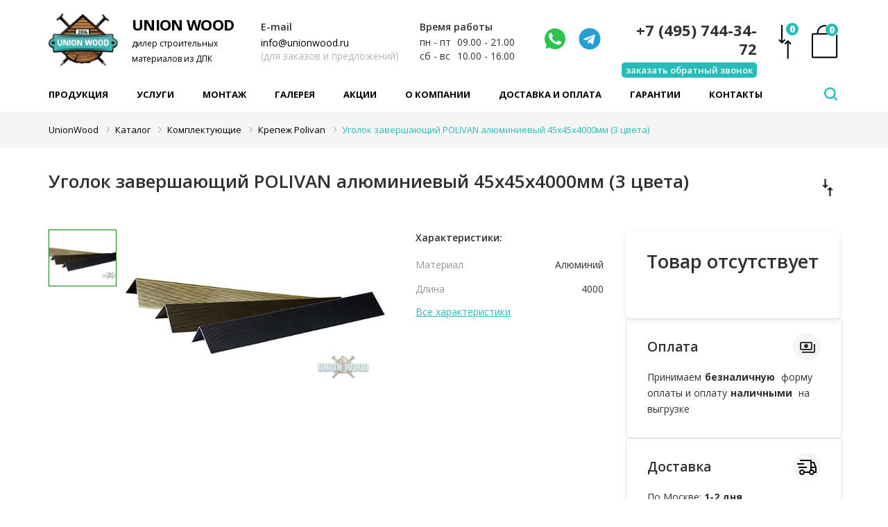

--- FILE ---
content_type: text/html; charset=UTF-8
request_url: https://unionwood.ru/komplektuyushchie/ugolok-zavershayushchiy-polivan-alyuminievyy-45h45h4000mm-3-cveta/
body_size: 30301
content:



<!DOCTYPE html><html xml:lang="ru-RU" lang="ru-RU"><head itemscope itemtype="http://schema.org/WPHeader"><title itemprop="headline">Уголок завершающий POLIVAN алюминиевый 45х45х4000мм (3 цвета) купить в Москве, цена</title><meta charset="UTF-8" /><meta  itemprop="keywords" name="keywords" content="Уголок завершающий POLIVAN алюминиевый 45х45х4000мм (3 цвета)" /><meta itemprop="description" name="description" content="Уголок завершающий POLIVAN алюминиевый 45х45х4000мм (3 цвета). Широкий ассортимент. Собственное производство. Заводская гарантия от 18 месяцев. Оперативная доставка по всей России." /><meta name="robots" content="index, follow"/><meta name="viewport" content="width=device-width" /><link rel="preconnect" href="https://fonts.gstatic.com"><link href="https://fonts.googleapis.com/css2?family=Open+Sans:ital,wght@0,300;0,400;0,600;0,700;0,800;1,300;1,400;1,600;1,700;1,800&display=swap" rel="preload" as="style" onload="this.rel='stylesheet'"/><link rel="preload" as="style" onload="this.rel='stylesheet'"  href="https://unionwood.ru/css/jquery.bxslider.css" type='text/css' media='all' /><link rel="stylesheet"  href="https://unionwood.ru/css/style3.css" type='text/css' media='all' /><link rel="preload" as="style" onload="this.rel='stylesheet'"  href="https://unionwood.ru/css/media3.css?v=2" type='text/css' media='all' /><link rel="icon" href="https://unionwood.ru/images/favicon.png" type="image/png" /><link rel="shortcut icon" href="https://unionwood.ru/images/favicon.ico" type="image/x-icon" /><link rel="canonical" href="https://unionwood.ru/komplektuyushchie/ugolok-zavershayushchiy-polivan-alyuminievyy-45h45h4000mm-3-cveta/" /><meta name="yandex-verification" content="e9c7b421527f080c"/><meta property="og:type" content="website" /><meta property="og:locate" content="ru_RU"/><meta property="og:site_name" content="unionwood.ru"/><meta property="og:url" content="https://unionwood.ru/komplektuyushchie/ugolok-zavershayushchiy-polivan-alyuminievyy-45h45h4000mm-3-cveta/" /><meta property="og:title" content="Уголок завершающий POLIVAN алюминиевый 45х45х4000мм (3 цвета) купить в Москве, цена"/><meta property="og:image" content="https://unionwood.ru/upload/big/795/ugolok-zavershayushchiy-polivan-alyuminievyy-45h45h4000mm-3-cveta-0.jpg"/><meta property="og:description" content="Уголок завершающий POLIVAN алюминиевый 45х45х4000мм (3 цвета). Широкий ассортимент. Собственное производство. Заводская гарантия от 18 месяцев. Оперативная доставка по всей России." /><meta property="og:keywords" content="Уголок завершающий POLIVAN алюминиевый 45х45х4000мм (3 цвета)" /><meta name="audience" content="all"/><meta name="home_url" content="https://unionwood.ru"/><!-- Marquiz script start--><script> (function(w, d, s, o){   var j = d.createElement(s); j.async = true; j.src = '//script.marquiz.ru/v2.js';j.onload = function() {     if (document.readyState !== 'loading') Marquiz.init(o);     else document.addEventListener('DOMContentLoaded', function() {       Marquiz.init(o);     });   };   d.head.insertBefore(j, d.head.firstElementChild); })(window, document, 'script', {     host: '//quiz.marquiz.ru',     region: 'eu',     id: '650d4d68617bba00251bde90',     autoOpen: false,     autoOpenFreq: 'once',     openOnExit: false,     disableOnMobile: false   } );</script><!-- Marquiz script end--><script src="//st.yagla.ru/js/y.c.js?h=8a23185e434208e1cae3b71e0f901317"></script></head><body  ><!-- Yandex.Metrika counter--><script type="text/javascript" >    (function(m,e,t,r,i,k,a){m[i]=m[i]||function(){(m[i].a=m[i].a||[]).push(arguments)};    m[i].l=1*new Date();k=e.createElement(t),a=e.getElementsByTagName(t)[0],k.async=1,k.src=r,a.parentNode.insertBefore(k,a)})    (window, document, "script", "https://mc.yandex.ru/metrika/tag.js", "ym");     ym(48300752, "init", {         clickmap:true,         trackLinks:true,         accurateTrackBounce:true,         webvisor:true    });</script><noscript><div><img src="https://mc.yandex.ru/watch/48300752" style="position:absolute; left:-9999px;" alt="" /></div></noscript><!-- /Yandex.Metrika counter--><!-- Global site tag (gtag.js) - Google Analytics--><script async src="https://www.googletagmanager.com/gtag/js?id=UA-166655745-1"></script><script>   window.dataLayer = window.dataLayer || [];   function gtag(){dataLayer.push(arguments);}   gtag("js", new Date());    gtag("config", "UA-166655745-1");    gtag("set", {"user_id": "USER_ID"});    setTimeout(function(){   gtag("event", location.pathname, {   "event_category": "Новый посетитель""   });   }, 15000);</script><script> (function(w, d, s, h, id) {     w.roistatProjectId = id; w.roistatHost = h;     var p = d.location.protocol == "https:" ? "https://" : "http://";     var u = /^.*roistat_visit=[^;]+(.*)?$/.test(d.cookie) ? "/dist/module.js" : "/api/site/1.0/"+id+"/init?referrer="+encodeURIComponent(d.location.href);     var js = d.createElement(s); js.charset="UTF-8"; js.async = 1; js.src = p+h+u; var js2 = d.getElementsByTagName(s)[0]; js2.parentNode.insertBefore(js, js2); })(window, document, 'script', 'cloud.roistat.com', '8c363e2fe51e2c520b0722f6b4a09f99');</script><!-- BEGIN JIVOSITE INTEGRATION WITH ROISTAT--><script> (function(w, d, s, h) {     w.roistatWithJivoSiteIntegrationWebHook = "https://cloud.roistat.com/integration/webhook?key=3f2922787b572b0df9b9ca5fd4a3f4e4";     var p = d.location.protocol == "https:" ? "https://" : "http://";     var u = "/static/marketplace/JivoSite/script.js";     var js = d.createElement(s); js.async = 1; js.src = p+h+u; var js2 = d.getElementsByTagName(s)[0]; js2.parentNode.insertBefore(js, js2);     })(window, document, "script", "cloud.roistat.com");</script><!-- END JIVOSITE INTEGRATION WITH ROISTAT--><!-- BEGIN WHATSAPP INTEGRATION WITH ROISTAT--><script type="bogus" class="js-whatsapp-message-container">Обязательно отправьте это сообщение и дождитесь ответа. Ваш номер: {roistat_visit}</script><script>     (function() {         if (window.roistat !== undefined) {             handler();         } else {             var pastCallback = typeof window.onRoistatAllModulesLoaded === "function" ? window.onRoistatAllModulesLoaded : null;             window.onRoistatAllModulesLoaded = function () {                 if (pastCallback !== null) {                     pastCallback();                 }                 handler();             };         }          function handler() {             function init() {                 appendMessageToLinks();                  var delays = [1000, 5000, 15000];                 setTimeout(function func(i) {                     if (i === undefined) {                         i = 0;                     }                     appendMessageToLinks();                     i++;                     if (typeof delays[i] !== 'undefined') {                         setTimeout(func, delays[i], i);                     }                 }, delays[0]);             }              function replaceQueryParam(url, param, value) {                 var explodedUrl = url.split('?');                 var baseUrl = explodedUrl[0] || '';                 var query = '?' + (explodedUrl[1] || '');                 var regex = new RegExp("([?;&])" + param + "[^&;]*[;&]?");                 var queryWithoutParameter = query.replace(regex, "$1").replace(/&$/, '');                 return baseUrl + (queryWithoutParameter.length > 2 ? queryWithoutParameter  + '&' : '?') + (value ? param + "=" + value : '');             }              function appendMessageToLinks() {                 var message = document.querySelector('.js-whatsapp-message-container').text;                 var text = message.replace(/{roistat_visit}/g, window.roistatGetCookie('roistat_visit'));                 text = encodeURI(text);                 var linkElements = document.querySelectorAll('[href*="//wa.me"], [href*="//api.whatsapp.com/send"], [href*="//web.whatsapp.com/send"], [href^="whatsapp://send"]');                 for (var elementKey in linkElements) {                     if (linkElements.hasOwnProperty(elementKey)) {                         var element = linkElements[elementKey];                         element.href = replaceQueryParam(element.href, 'text', text);                     }                 }             }             if (document.readyState === 'loading') {                 document.addEventListener('DOMContentLoaded', init);             } else {                 init();             }         };     })();</script><!-- END WHATSAPP INTEGRATION WITH ROISTAT--><noindex><script type="text/javascript">         (function () {             var widget_id = "lrmJFiuZpc";             var d = document;             var w = window;              function l() {                 var s = document.createElement("script");                 s.type = "text/javascript";                 s.async = true;                 s.src = "//code.jivosite.com/script/widget/" + widget_id;                 var ss = document.getElementsByTagName("script")[0];                 ss.parentNode.insertBefore(s, ss);             }              if (d.readyState == "complete") {                 l();             } else {                 if (w.attachEvent) {                     w.attachEvent("onload", l);                 } else {                     w.addEventListener("load", l, false);                 }             }         })();</script></noindex><div class="header"><div class="wrapper"><a href="/" id="logo"><img src="https://unionwood.ru/images/logo.png" alt="Юнионвуд" /><div class="logo-text"><span class="main">UNION WOOD</span><span class="descr">дилер строительных                          материалов из ДПК</span></div></a><a rel="nofollow" rel="#" href="/korzina/" class="cart"><span>0</span></span><a rel="nofollow" href="/sravnenie/" class="srav"><span>0</span></a><div class="info1"><a rel="nofollow" href="tel:+74957443472" class="tel metrika_cel">+7 (495) 744-34-72</a><a href="#" class="zakaz">заказать обратный звонок</a></div><div class="social"><a aria-label="Написать нам" rel="nofollow" class="metrika_cel" href="https://wa.me/79932908226‬/?text=Добрый%20день!" target="_blank" cel_id="whatsapp"><svg width="32" height="32" viewBox="0 0 32 32" fill="none" xmlns="http://www.w3.org/2000/svg"><path d="M28.7564 7.93732C24.2688 0.999771 15.1065 -1.06274 8.00111 3.24979C1.08267 7.56232 -1.16114 16.9374 3.32649 23.8749L3.70046 24.4375L2.20458 30.0625L7.81412 28.5625L8.37508 28.9375C10.8059 30.25 13.4237 31 16.0415 31C18.8462 31 21.651 30.25 24.0818 28.75C31.0002 24.2499 33.0571 15.0624 28.7564 7.93732ZM24.8297 22.3749C24.0818 23.4999 23.1469 24.2499 21.838 24.4375C21.09 24.4375 20.1551 24.8125 16.4154 23.3124C13.2367 21.8124 10.6189 19.3749 8.74905 16.5624C7.62714 15.2499 7.06618 13.5624 6.8792 11.8749C6.8792 10.3748 7.44015 9.06233 8.37508 8.12483C8.74905 7.74982 9.12302 7.56232 9.49699 7.56232H10.4319C10.8059 7.56232 11.1798 7.56232 11.3668 8.31233C11.7408 9.24983 12.6757 11.4999 12.6757 11.6874C12.8627 11.8749 12.8627 12.2499 12.6757 12.4374C12.8627 12.8124 12.6757 13.1874 12.4887 13.3749C12.3018 13.5624 12.1148 13.9374 11.9278 14.1249C11.5538 14.3124 11.3668 14.6874 11.5538 15.0624C12.3018 16.1874 13.2367 17.3124 14.1716 18.2499C15.2935 19.1874 16.4154 19.9374 17.7243 20.4999C18.0983 20.6874 18.4723 20.6874 18.6592 20.3124C18.8462 19.9374 19.7811 18.9999 20.1551 18.6249C20.5291 18.2499 20.7161 18.2499 21.09 18.4374L24.0818 19.9374C24.4558 20.1249 24.8297 20.3124 25.0167 20.4999C25.2037 21.0624 25.2037 21.8124 24.8297 22.3749Z" fill="#2BC54D"/></svg></a><a aria-label="Телеграмм" rel="nofollow" class="metrika_cel teleg" href="http://t.me/+79680018226" target="_blank" cel_id="telega"><svg width="32" height="32" viewBox="0 0 32 32" fill="none" xmlns="http://www.w3.org/2000/svg"><g clip-path="url(#clip0_1411_1097)"><path d="M16 0.5C7.437 0.5 0.5 7.438 0.5 16C0.5 24.562 7.438 31.5 16 31.5C24.563 31.5 31.5 24.562 31.5 16C31.5 7.438 24.562 0.5 16 0.5ZM23.613 11.119L21.069 23.107C20.881 23.957 20.375 24.163 19.669 23.763L15.794 20.907L13.925 22.707C13.719 22.913 13.544 23.088 13.144 23.088L13.419 19.144L20.6 12.656C20.913 12.381 20.531 12.225 20.118 12.5L11.243 18.087L7.418 16.893C6.587 16.631 6.568 16.062 7.593 15.662L22.537 9.899C23.231 9.649 23.837 10.068 23.612 11.118L23.613 11.119Z" fill="#269DD9"/></g><defs><clipPath id="clip0_1411_1097"><rect width="32" height="32" fill="white"/></clipPath></defs></svg></a><a aria-label="Написать на почту" rel="nofollow" class="metrika_cel pocht" href="mailto:info@unionwood.ru" target="_blank" cel_id="telega"><svg width="32" height="32" viewBox="0 0 28 27" fill="none" xmlns="http://www.w3.org/2000/svg"><path d="M26 8L14 0L2 8C1.188 8.48812 0 8.98192 0 10V24.2107C0 25.7448 1.26 27 2.8 27H25.2C26.74 27 28 25.7448 28 24.2107V10C28 8.98192 26.812 8.48812 26 8ZM26 25H2V12L14 19L26 12V25ZM14 17.2376L2 10L14 2L26 10L14 17.2376Z" fill="black"/></svg></a></div><div class="info2"><div class="zz">Время работы</div><p><span>пн - пт</span> 09.00 - 21.00</p><p><span>сб - вс</span> 10.00 - 16.00</p></div><div class="info3"><div class="zz">E-mail</div><p><a rel="nofollow" class="metrika_cel" href="mailto:info@unionwood.ru" cel_id="mail">info@unionwood.ru</a><br />(для заказов и предложений)</p></div></div><div class="mobile-line"><div class="wrapper"><div class="mobile-line__inner">                     Меню<div id="mobile-menu"><span></span><span></span><span></span></div></div></div></div></div><div class="polosa"><div class="wrapper"><ul class="menu_top" id="top-menu"><li><a href="/catalog/" class="accordion-btn parent-link parent-link--icon">Продукция</a><ul class="sub-menu accordion-content"><div class="col1"><a class="accordion-btn zz" href="/terrasnaya-doska/">Террасная доска</a><ul class="accordion-content"><li><a href="/terrasnaya-doska/terrasnaya-doska-dpk/">Террасная доска из ДПК</a></li><li><a href="/terrasnaya-doska/terrasnaya-doska-mpk/">Террасная доска из МПК</a></li><li><a href="/terrasnaya-doska/terrasnaya-doska-listvennica/">Террасная доска из лиственницы</a></li><li><a href="/terrasnaya-doska/terrasnaya-doska-iz-termodrevesiny/">Террасная доска из термодревесины</a></li><li><a href="/terrasnaya-doska/terrasnaya-doska-tropicheskaya-drevesina/">Тропическая террасная доска</a></li><li><a href="/stupeni-dpk/">Ступени из ДПК</a></li><li><a href="/sadovyy-parket/">Садовый паркет</a></li><li><a href="/komplektuyushchie/podsvetka-dlya-terrass/">Подсветка для террас</a></li><li><a href="/terrasnaya-doska/" class="all">Смотреть все</a></li></ul><a href="/ograzhdeniya-dlya-terras/" class="zz accordion-btn">Ограждения для террас</a><ul class="accordion-content"><li><a href="/ograzhdeniya-dlya-terras/ograzhdeniya-dpk/">Ограждения из ДПК</a></li><li><a href="/ograzhdeniya-dlya-terras/steklyannye-ograzhdeniya/">Стеклянные ограждения</a></li><li><a href="/ograzhdeniya-dlya-terras/" class="all">Смотреть все</a></li></ul><a href="/zabornaya-doska/" class="zz accordion-btn">Заборная доска</a><ul class="accordion-content"><li><a href="/zabornaya-doska/zabornaya-doska-dpk/">Заборная доска ДПК</a></li><li><a href="/zabornaya-doska/zabornaya-doska-mpk/">Заборная доска МПК</a></li><li><a href="/zabornaya-doska/zabornaya-doska-listvennica/">Заборная доска из лиственницы</a></li><li><a href="/zabornaya-doska/zabornaya-doska-termodrevesina/">Заборная доска из термодревесины</a></li><li><a href="/ograzhdeniya-dlya-terras/">Ограждения для террас</a></li><li><a href="/zabornaya-doska/" class="all">Смотреть все</a></li></ul><a href="/fasadnaya-doska/" class="zz accordion-btn">Фасадная доска</a><ul class="accordion-content"><li><a href="/fasadnaya-doska/sayding-dpk/">Сайдинг ДПК</a></li><li><a href="/fasadnaya-doska/fasadnaya-doska-mpk/">Фасадная доска МПК</a></li><li><a href="/fasadnaya-doska/planken-iz-listvennicy/">Планкен из лиственницы</a></li><li><a href="/fasadnaya-doska/fasadnaya-doska-iz-termodereva/">Фасады из термодревесины</a></li><li><a href="/fasadnaya-doska/planken-iz-tropicheskoy-drevesiny/">Планкен из тропической древесины</a></li><li><a href="/fasadnaya-doska/" class="all">Смотреть все</a></li></ul></div><div class="col1"><a href="/markizy/" class="zz accordion-btn">Маркизы</a><ul class="accordion-content"><li><a href="/markizy/markizy-kassetnye/">Кассетные маркизы</a></li><li><a href="/markizy/markizy-vydvizhnye/">Выдвижные маркизы</a></li><li><a href="/markizy/markizy-otkrytie/">Открытые маркизы</a></li><li><a href="/markizy/markizy-na-okna/">Маркизы на окна</a></li><li><a href="/markizy/" class="all">Смотреть все</a></li></ul><a href="/pergoly/" class="zz accordion-btn">Перголы</a><ul class="accordion-content"><li><a href="/pergoly/bioklimaticheskie-pergoly/">Биоклиматические перголы</a></li><li><a href="/pergoly/tentovye-pergoly/">Тентовые перголы</a></li><li><a href="/pergoly/osteklenie-pergol/">Остекление пергол</a></li><li><a href="/pergoly/vertikalnye-sistemy/">Вертикальные системы</a></li><li><a href="/pergoly/teplye-zimnye-sady/">Теплые зимние сады</a></li><li><a href="/pergoly/" class="all">Смотреть все</a></li></ul><a href="/reguliruemye-opory/" class="zz accordion-btn">Регулируемые опоры</a><ul class="accordion-content"><li><a href="/reguliruemye-opory/reguliruemye-opory-level/">Регулируемые опоры Level</a></li><li><a href="/reguliruemye-opory/reguliruemye-opory-eterno/">Регулируемые опоры Eterno</a></li><li><a href="/reguliruemye-opory/reguliruemye-opory-hilst/">Регулируемые опоры HILST</a></li></ul><a href="/keramogranit-dlya-terras/" class="zz accordion-btn">Керамогранит для террас</a><ul class="accordion-content"><!--<li><a href="/keramogranit-dlya-terras/keramogranit-italon/">Italon</a></li>--><li><a href="/keramogranit-dlya-terras/keramogranit-villeroy-boch/">Villeroy & Boch</a></li><li><a href="/keramogranit-dlya-terras/keramogranit-ocean-ceramic/">Ocean Ceramic</a></li><li><a href="/keramogranit-dlya-terras/keramogranit-atlas-concorde/">Atlas Concorde</a></li><li><a href="/keramogranit-dlya-terras/keramogranit-lifebrick/">Lifebrick</a></li></ul><a href="/lavochnyy-brus/" class="zz accordion-btn">Лавочный брус</a><ul class="accordion-content"></ul></div><div class="col1"><a href="/mebel-dlya-terrasy/" class="zz accordion-btn">Мебель для террас</a><ul class="accordion-content"><li><a href="/mebel-dlya-terrasy/komplekty-mebeli-dlya-terras/">Комплекты мебели</a></li><li><a href="/mebel-dlya-terrasy/shezlongi/">Шезлонги</a></li><li><a href="/mebel-dlya-terrasy/stoly-dlya-terrasy/">Столы</a></li><li><a href="/mebel-dlya-terrasy/stulya-dlya-terrasy/">Стулья</a></li><li><a href="/mebel-dlya-terrasy/divany-dlya-terrasy/">Диваны</a></li><li><a href="/mebel-dlya-terrasy/kresla-dlya-terrasy/">Кресла</a></li><li><a href="/mebel-dlya-terrasy/gamaki/">Гамаки</a></li><li><a href="/mebel-dlya-terrasy/" class="all">Смотреть все</a></li></ul ><a href="/hozyaystvennye-postroyki/" class="zz accordion-btn">Хозяйственные постройки</a><ul class="accordion-content"><li><a href="/hozyaystvennye-postroyki/plastikovye-sarai/">Пластиковые сараи</a></li><li><a href="/hozyaystvennye-postroyki/metallicheskie-sarai/">Металлические сараи</a></li><li><a href="/hozyaystvennye-postroyki/" class="all">Смотреть все</a></li></ul></div><div class="col1"><a href="/tentovye-konstrukcii/" class="zz accordion-btn">Тентовые конструкции</a><ul class="accordion-content"><li><a href="/tentovye-konstrukcii/tentovye-garazhi/">Тентовые гаражи</a></li><li><a href="/tentovye-konstrukcii/tentovye-sarai/">Тентовые сараи</a></li><li><a href="/tentovye-konstrukcii/" class="all">Смотреть все</a></li></ul></div><div class="col1"><a href="/komplektuyushchie/" class="zz accordion-btn">Комплектующие</a><ul class="accordion-content"><li><a href="/reguliruemye-opory/">Регулируемые опоры</a></li><li><a href="/gryadki-i-klumby/">Грядки и клумбы</a></li><li><a href="/karkasy-dlya-terrasy/">Каркасы для террас</a></li><li><a href="/karkasy-dlya-terrasy/svai-dlya-terras/">Сваи для террас</a></li><li><a href="/komplektuyushchie/" class="all">Смотреть все</a></li></ul></div><div class="col2"><div class="menu-banner"><!--<div class="banner-top-title">РАСПРОДАЖА</div><div class="banner-top-subtitle">СКЛАДСКИХ ОСТАТКОВ</div><div class="promotion-row"><div class="left-line"></div><div class="middle-text">АКЦИЯ</div><div class="right-line"></div></div><div class="product-row-first"><div class="product-left"><div class="product-title">Union Pulse</div><div class="product-subtitle">Террасная доска</div><div class="product-price"><s>2800</s>2490 руб м2</div></div><div class="product-right"><img src="https://unionwood.ru/images/menu-banner-1.png" alt="" /></div></div><div class="product-row-second"><div class="product-left"><img src="https://unionwood.ru/images/menu-banner-2.png" alt="" /></div><div class="product-right"><div class="product-title">Union Pulse 3D</div><div class="product-subtitle">Террасная доска</div><div class="product-price"><s>3500</s>2990 руб м2</div></div></div><a href="#" class="banner-more">Подробнее</a>--><a title="Замер" href="https://unionwood.ru/vyezd-specialista-na-zamer/" class="active-banner"><img src="https://unionwood.ru/images/zam.jpg" alt="Замер" style="margin-bottom:5px"></a><a title="Скидки до -30% на ДПК от Union Pulse" href="https://unionwood.ru/akcii/skidki-do-30-yf-dpk-unionpulse/" class="active-banner"><img src="https://unionwood.ru/images/banner_mob.jpg" alt="Скидки до -30% на ДПК от Union Pulse"></a></div></div></ul></li><li><a href="/uslugi/" class="parent-link">Услуги</a></li><li><a href="/montazh/" class="parent-link">Монтаж</a></li><li><a href="/galereya/" class="parent-link">Галерея</a></li><li><a href="/akcii/" class="parent-link">Акции</a></li><li><a href="/o-kompanii/" class="parent-link">О компании</a></li><li><a href="/dostavka-i-oplata/" class="parent-link">Доставка и оплата</a></li><li><a href="/garantii/" class="parent-link">Гарантии</a></li><li><a href="/contacts/" class="parent-link">Контакты</a></li></ul><div class="search"><div class="search-overflow"></div><span class="search-open"><svg width="19" height="19" viewBox="0 0 19 19" fill="none" xmlns="http://www.w3.org/2000/svg"><path d="M18.6475 18.6471C18.4124 18.8824 18.131 19 17.8032 19C17.4754 19 17.194 18.8824 16.959 18.6471L13.2852 14.9697C11.8008 16.0717 10.1432 16.6227 8.3125 16.6227C7.18685 16.6227 6.11068 16.4029 5.08398 15.9633C4.05729 15.5238 3.17285 14.9326 2.43066 14.1896C1.68848 13.4467 1.09782 12.5645 0.658691 11.543C0.219564 10.5215 0 9.44428 0 8.31134C0 7.1784 0.219564 6.09808 0.658691 5.07038C1.09782 4.04269 1.68848 3.16048 2.43066 2.42375C3.17285 1.68703 4.05729 1.09889 5.08398 0.659335C6.11068 0.219778 7.18685 0 8.3125 0C9.43815 0 10.5143 0.219778 11.541 0.659335C12.5677 1.09889 13.4521 1.68703 14.1943 2.42375C14.9365 3.16048 15.5272 4.04269 15.9663 5.07038C16.4054 6.09808 16.625 7.1753 16.625 8.30205C16.625 10.147 16.0745 11.8061 14.9736 13.2796L18.6475 16.957C18.8825 17.1922 19 17.4739 19 17.8021C19 18.1302 18.8825 18.4119 18.6475 18.6471ZM8.3125 2.37732C7.23633 2.37732 6.24365 2.64044 5.33447 3.16667C4.42529 3.6929 3.70475 4.41414 3.17285 5.3304C2.64095 6.24666 2.375 7.24031 2.375 8.31134C2.375 9.38237 2.64095 10.376 3.17285 11.2923C3.70475 12.2085 4.42529 12.9298 5.33447 13.456C6.24365 13.9822 7.23633 14.2454 8.3125 14.2454C9.38867 14.2454 10.3813 13.9822 11.2905 13.456C12.1997 12.9298 12.9202 12.2085 13.4521 11.2923C13.984 10.376 14.25 9.38237 14.25 8.31134C14.25 7.24031 13.984 6.24666 13.4521 5.3304C12.9202 4.41414 12.1997 3.6929 11.2905 3.16667C10.3813 2.64044 9.38867 2.37732 8.3125 2.37732Z" fill="#fff"/></svg></span><form><div class="form-inner"><input type="text" value="" placeholder="Поиск по сайту" name="" class="poisk"><input type="submit" value="Найти" name="" class="subm"><div class="clear"><svg width="14" height="14" viewBox="0 0 14 14" fill="none" xmlns="http://www.w3.org/2000/svg"><path d="M7.31371 8.72793L12.2635 13.6777L13.6777 12.2635L8.72792 7.31372L13.6777 2.36397L12.2635 0.94976L7.31371 5.89951L2.36396 0.94976L0.949747 2.36397L5.89949 7.31372L0.949747 12.2635L2.36396 13.6777L7.31371 8.72793Z" fill="white"/></svg></div></div><div class="search-result"><div class="often-searched"><span class="often-searched-title">Часто ищут</span><ul><li><a href="/terrasnaya-doska/terrasnaya-doska-dpk/">Террасная доска из ДПК</a><a href="/terrasnaya-doska/terrasnaya-doska-dpk/"><svg width="14" height="14" viewBox="0 0 14 14" fill="none" xmlns="http://www.w3.org/2000/svg"><path d="M7.31371 8.72792L12.2635 13.6777L13.6777 12.2635L8.72792 7.3137L13.6777 2.36396L12.2635 0.949745L7.31371 5.89949L2.36396 0.949745L0.949747 2.36396L5.89949 7.31371L0.949747 12.2635L2.36396 13.6777L7.31371 8.72792Z" fill="#DEDEDE"/></svg></a></li><li><a href="/terrasnaya-doska/terrasnaya-doska-listvennica/"> Террасная доска из лиственницы</a><a href="/terrasnaya-doska/terrasnaya-doska-listvennica/"><svg width="14" height="14" viewBox="0 0 14 14" fill="none" xmlns="http://www.w3.org/2000/svg"><path d="M7.31371 8.72792L12.2635 13.6777L13.6777 12.2635L8.72792 7.3137L13.6777 2.36396L12.2635 0.949745L7.31371 5.89949L2.36396 0.949745L0.949747 2.36396L5.89949 7.31371L0.949747 12.2635L2.36396 13.6777L7.31371 8.72792Z" fill="#DEDEDE"/></svg></a></li><li><a href="/terrasnaya-doska/terrasnaya-doska-iz-termodrevesiny/"> Террасная доска из термодревесины</a><a href="/terrasnaya-doska/terrasnaya-doska-iz-termodrevesiny/"><svg width="14" height="14" viewBox="0 0 14 14" fill="none" xmlns="http://www.w3.org/2000/svg"><path d="M7.31371 8.72792L12.2635 13.6777L13.6777 12.2635L8.72792 7.3137L13.6777 2.36396L12.2635 0.949745L7.31371 5.89949L2.36396 0.949745L0.949747 2.36396L5.89949 7.31371L0.949747 12.2635L2.36396 13.6777L7.31371 8.72792Z" fill="#DEDEDE"/></svg></a></li><li><a href="/terrasnaya-doska/terrasnaya-doska-tropicheskaya-drevesina/"> Тропическая террасная доска</a><a href="/terrasnaya-doska/terrasnaya-doska-tropicheskaya-drevesina/"><svg width="14" height="14" viewBox="0 0 14 14" fill="none" xmlns="http://www.w3.org/2000/svg"><path d="M7.31371 8.72792L12.2635 13.6777L13.6777 12.2635L8.72792 7.3137L13.6777 2.36396L12.2635 0.949745L7.31371 5.89949L2.36396 0.949745L0.949747 2.36396L5.89949 7.31371L0.949747 12.2635L2.36396 13.6777L7.31371 8.72792Z" fill="#DEDEDE"/></svg></a></li></ul><div class="result-items"><a href="#" class="result-item"><img src="https://unionwood.ru/images/small-product.png" class="product-img"/><div class="item-info"><span class="item-title">Террасная доска из ДПК TERRADECK VELVET светло-коричневая</span><span class="price">от 2 405 р./м2</span></div></a><a href="#" class="result-item"><img src="https://unionwood.ru/images/small-product.png" class="product-img"/><div class="item-info"><span class="item-title">Террасная доска из ДПК TERRADECK VELVET светло-коричневая</span><span class="price">от 2 405 р./м2</span></div></a></div></div><div class="day-product"><span class="day-product-title">Товар дня</span><div class="tov1" ><div class="previw tovar_dnya"><a href="" class="bl_img tovar_dnya" ></a><div class="hints"><!--<div class="discount">Скидка</div>--><div class="hit">Хит!</div><!--<div class="tw-year"></div>--></div></div><a href="/terrasnaya-doska/terrasnaya-doska-iz-dpk-universalnaya-s-tisneniem-nauticprime-universal-venge/" class="zg"><span>                                         Террасная доска из ДПК универсальная с тиснением NauticPrime Universal Венге</span></a><div class="price"><div class="price-inner"><div class="price-number"> 1 920 ₽<span>/кв.м</span></div><div class="tips"><span>пог. м.</span><span>шт.</span></div></div><div class="pogon">287.9 ₽<span>/п.м.</span></div><div class="old">3 444 р./м2</div></div><a href="#" class="add add_to_card">В корзину</a></div></div><div class="banners"><a title="Замер" href="https://unionwood.ru/vyezd-specialista-na-zamer/" class="active-banner"><img style="width:300px" src="https://unionwood.ru/images/zam.jpg" alt="Замер"></a></div><!--<div class="banners"><a title="Скидки до -30% на ДПК от Union Pulse" href="https://unionwood.ru/akcii/skidki-do-30-yf-dpk-unionpulse/" class="active-banner"><img src="https://unionwood.ru/images/banner_mob.jpg" alt="Скидки до -30% на ДПК от Union Pulse"></a></div>--></div></form></div><div class="clear"></div></div></div><div class="bread" itemscope itemtype="http://schema.org/BreadcrumbList"><div class="wrapper"><input type="hidden" class="kollekciya_id" value="" /><span itemprop="itemListElement" itemscope itemtype="http://schema.org/ListItem"><a itemprop="item" href="/" title="UnionWood"><span itemprop="name">UnionWood</span></a><meta itemprop="position" content="0" /></span><i class="fa fa-angle-double-right"></i><span itemprop="itemListElement" itemscope itemtype="http://schema.org/ListItem"><a itemprop="item" href="/catalog/" title="Каталог мебели"><span itemprop="name">Каталог</span></a><meta itemprop="position" content="1" /></span></span><i class="fa fa-angle-double-right"></i><span itemprop="itemListElement" itemscope itemtype="http://schema.org/ListItem"><a itemprop="item" href="/komplektuyushchie/" title="Комплектующие"><span itemprop="name">Комплектующие</span></a><meta itemprop="position" content="2" /></span><i class="fa fa-angle-double-right"></i><span itemprop="itemListElement" itemscope itemtype="http://schema.org/ListItem"><a itemprop="item" href="/komplektuyushchie/krepezh-polivan/" title="Крепеж Polivan"><span itemprop="name">Крепеж Polivan</span></a><meta itemprop="position" content="3" /></span><i class="fa fa-angle-double-right"></i><span itemprop="itemListElement" itemscope itemtype="http://schema.org/ListItem"><span class="lastbread" itemprop="name">Уголок завершающий POLIVAN алюминиевый 45х45х4000мм (3 цвета)</span><meta itemprop="position" content="4" /></span></div><div class="clear"></div></div><div class="content product-page"><div class="wrapper"><div class="zagol"><h1>Уголок завершающий POLIVAN алюминиевый 45х45х4000мм (3 цвета)</h1><a href="#" class="srav" attr-id="795"></a></div><div class="col_r"><div class="pol1"><div class="slider-container slider-containerGoods"><div class="slider-nav"><div><img itemprop="image" src="https://unionwood.ru/upload/big/795/ugolok-zavershayushchiy-polivan-alyuminievyy-45h45h4000mm-3-cveta-0.jpg" alt="Уголок завершающий POLIVAN алюминиевый 45х45х4000мм (3 цвета)" /></div></div><div class="slider-for"><div><a data-fancybox="first_gallery" alt="Уголок завершающий POLIVAN алюминиевый 45х45х4000мм (3 цвета) 0" href="https://unionwood.ru/upload/big/795/ugolok-zavershayushchiy-polivan-alyuminievyy-45h45h4000mm-3-cveta-0.jpg"><img itemprop="image" src="https://unionwood.ru/upload/big/795/ugolok-zavershayushchiy-polivan-alyuminievyy-45h45h4000mm-3-cveta-0.jpg" alt="Уголок завершающий POLIVAN алюминиевый 45х45х4000мм (3 цвета)" /></a></div></div></div><input type="hidden" class="rashod_pm" value=""><!--<img src="https://unionwood.ru/images/social.png" alt="" class="social" />--></div><div class="pol2"><!--<div class="price">товар отсутствует</div>--><div class="hara">Характеристики:</div><div class="hara2 "><span>Материал</span><span> Алюминий</span></div><div class="hara2 "><span>Длина</span><span> 4000</span></div><meta itemprop="description" content="Материал : Алюминий, Длина : 4000, " /><a href="#per4" class="all_ha">Все характеристики</a></div><div class="clear"></div><div class="tablet info-payment"><div class="payment-block"><div class="price-title">Товар отсутствует</span></div><div class="product-price-choise"></div></div><div class="info-card"><div class="card-title">                             Оплата<img src="https://unionwood.ru/images/oplata-product.svg" alt=""></div><p class="card-text">Принимаем<strong>безналичную</strong> форму оплаты и оплату<strong>наличными</strong> на выгрузке</p></div><div class="info-card"><div class="card-title">                             Доставка<img src="https://unionwood.ru/images/dostavka-product.svg" alt=""></div><p class="card-text">По Москве:<b> 1-2 дня</b><br>По России:<b> 3-10 дней</b></p></div><div class="info-card"><span class="card-title">Закажите замер от специалиста<svg width="42" height="42" class="card-img" viewBox="0 0 42 42" fill="none" xmlns="http://www.w3.org/2000/svg"><circle cx="21" cy="21" r="20" fill="#F5F5F5" stroke="#F5F5F5" /><path d="M21.2587 32.638C14.6993 32.638 9.36212 27.3015 9.36212 20.7414C9.36212 14.1813 14.6993 8.84488 21.2587 8.84488C27.818 8.84488 33.1552 14.1821 33.1552 20.7414C33.1552 27.3008 27.8188 32.638 21.2587 32.638Z" stroke="black" stroke-width="1.83908" stroke-linecap="round" stroke-linejoin="round" /><path d="M21 36C29.2843 36 36 29.2843 36 21C36 12.7157 29.2843 6 21 6C12.7157 6 6 12.7157 6 21C6 29.2843 12.7157 36 21 36Z" stroke="black" stroke-width="1.83908" stroke-linecap="round" stroke-linejoin="round" /><path d="M21.2588 10.9138V11.9483" stroke="black" stroke-width="1.83908" stroke-linecap="round" stroke-linejoin="round" /><path d="M21.2588 29.5344V30.5689" stroke="black" stroke-width="1.83908" stroke-linecap="round" stroke-linejoin="round" /><path d="M31.0863 20.7414H30.0518" stroke="black" stroke-width="1.83908" stroke-linecap="round" stroke-linejoin="round" /><path d="M12.4655 20.7414H11.431" stroke="black" stroke-width="1.83908" stroke-linecap="round" stroke-linejoin="round" /><path d="M21.2588 15.0517V20.7414L24.3622 23.8448" stroke="black" stroke-width="1.83908" stroke-linecap="round" stroke-linejoin="round" /></svg></span><ul class=card-list><li class="card-item">Учитываем все нюансы объекта</li><li class="card-item">Оптимизируем затраты</li><li class="card-item">Рассчитываем стоимость материалов и работ</li><li class="card-item">Подготавливаем рабочий чертеж</li></ul><!--<div class="kapcha">Место под капчу</div>--><form action="#"><div class="success_polt"></div><input type="text" value="" placeholder="Телефон*" name="phone_polt[]" class="phone_inp"><input type="submit" value=" Заказать замер " class="btn submit button" cel_id="phone" name="submit_polt"><input type="hidden" value="" name="site_page_polt[]" class="site_page_polt"><input type="hidden" value="Закажите замер от специалиста" name="zakaz_polt[]" id="zakaz"></form></div></div><!--<div class="opla"><img src="https://unionwood.ru/images/opl1.png" alt="" />                     Безналичный расчет</div><div class="opla"><img src="https://unionwood.ru/images/opl2.png" alt="" />                     Наличный расчет</div><div class="dosta"><span>Доставка товара</span><p>                         По Москве:<b> 1-2 дня</b><br />По России:<b> 3-10 дней</b></p><img src="https://unionwood.ru/images/dos.png" alt="" /></div>--><div class="clear"></div><div class="perekl"><!--<a href="#" data-per="per2">Коплектующие</a>--><a href="#" data-per="per4" class="phara active">Характеристики</a><!--<a href="#" data-per="per5">Сертификаты</a>--><a href="#" data-per="per6">Монтаж</a><a href="#" data-per="per7" class="vizov_spec">Вызов специалиста</a><a href="#" data-per="per8">Отзывы</a></div><!--<div class="pere" id="per2"></div>--><div class="pere active" id="per4"><div class="pol2"><div class="hara">Характеристики:</div><div class="hara2 "><span>Материал</span><span> Алюминий</span></div><div class="hara2 "><span>Длина</span><span> 4000</span></div><meta itemprop="description" content="Материал : Алюминий, Длина : 4000, " /></div><div class="clear"></div></div><div class="pere" id="per5"></div><div class="pere" id="per6"></div><div class="pere" id="per7"></div><div class="pere" id="per8"><a href="#" class="more4">Оставить отзыв</a><div class="clear"></div></br><p>Отзывы отсутствуют</p></div><div class="advantages-mobile"><div class="block-title">                         Преимущества</div><ul><li>60 дней на возврат товара</li><li>Беспатный распил доски</li><li>Доски не выцветают</li><li>Не нужно дополнительно пропитывать</li><li>Не портятся насекомыми</li><li>Не скользят</li></ul></div><div class="intir intir1"><div class="zg">Вас также может заинтересовать:</div><ul class="bxslider" itemscope itemtype="http://schema.org/ItemList"><li><div class="tovar tov1" itemscope itemprop="itemListElement" itemtype="http://schema.org/Product"><div class="previw"><div class="badge1">10%</div><a href="/terrasnaya-doska/terrasnaya-doska-iz-dpk-twinson-o-terrace-502-lakrichno-chernaya/" class="bl_img" itemprop="image"                                style="background-image: url(https://unionwood.ru/upload/big/23/terrasnaya-doska-iz-dpk-twinson-oterrace-502-lakrichnochernaya-0.jpg);"</a></div><a href="/terrasnaya-doska/terrasnaya-doska-iz-dpk-twinson-o-terrace-502-lakrichno-chernaya/" class="zg"><span itemprop="name">Террасная доска из ДПК TWINSON O-TERRACE 502 лакрично-черная</span></a><meta itemprop="description" content="Террасная доска из ДПК TWINSON O-TERRACE 502 лакрично-черная"><div class="price" itemscope itemprop="offers" itemtype="http://schema.org/Offer">  10 957 Р<span>/кв.м</span><meta itemprop="price" content="10957" /><meta itemprop="priceCurrency" content="RUB" /></div><div class="clear"></div><a itemprop="url" href="#" class="add add_to_card"                             attr-name="Террасная доска из ДПК TWINSON O-TERRACE 502 лакрично-черная"                              attr-img="https://unionwood.ru/upload/big/23/terrasnaya-doska-iz-dpk-twinson-oterrace-502-lakrichnochernaya-0.jpg"                              attr-url="/terrasnaya-doska/terrasnaya-doska-iz-dpk-twinson-o-terrace-502-lakrichno-chernaya/"                             attr-cena="10 957"                             attr-ed="кв.м"                             attr-id=""                             attr-price_itog="10 957"                             attr-mp=""                               >В корзину</a><div class="clear"></div></div></li><li><div class="tovar tov1" itemscope itemprop="itemListElement" itemtype="http://schema.org/Product"><div class="previw"><div class="badge1">10%</div><a href="/fasadnaya-doska/planken-iz-termososny-pryamoy-2692-mm/" class="bl_img" itemprop="image"                                style="background-image: url(https://unionwood.ru/upload/big/364/planken-iz-termososny-pryamoy-2692-mm-0.jpg);"</a></div><a href="/fasadnaya-doska/planken-iz-termososny-pryamoy-2692-mm/" class="zg"><span itemprop="name">Планкен из термососны прямой 26*92 мм</span></a><meta itemprop="description" content="Планкен из термососны прямой 26*92 мм"><div class="price" itemscope itemprop="offers" itemtype="http://schema.org/Offer">  3 960 Р<span>/кв.м</span><meta itemprop="price" content="3960" /><meta itemprop="priceCurrency" content="RUB" /></div><div class="clear"></div><a itemprop="url" href="#" class="add add_to_card"                             attr-name="Планкен из термососны прямой 26*92 мм"                              attr-img="https://unionwood.ru/upload/big/364/planken-iz-termososny-pryamoy-2692-mm-0.jpg"                              attr-url="/fasadnaya-doska/planken-iz-termososny-pryamoy-2692-mm/"                             attr-cena="3 960"                             attr-ed="кв.м"                             attr-id=""                             attr-price_itog="3 960"                             attr-mp=""                               >В корзину</a><div class="clear"></div></div></li><li><div class="tovar tov1" itemscope itemprop="itemListElement" itemtype="http://schema.org/Product"><div class="previw"><div class="badge1">10%</div><a href="/stupeni-dpk/stupeni-iz-dpk-polnotelye-unodeck-seryy/" class="bl_img" itemprop="image"                                style="background-image: url(https://unionwood.ru/upload/big/652/stupeni-iz-dpk-polnotelye-unodeck-seryy-0.jpg);"</a></div><a href="/stupeni-dpk/stupeni-iz-dpk-polnotelye-unodeck-seryy/" class="zg"><span itemprop="name">Ступени из ДПК полнотелые UNODECK СЕРЫЙ</span></a><meta itemprop="description" content="Ступени из ДПК полнотелые UNODECK СЕРЫЙ"><div class="price" itemscope itemprop="offers" itemtype="http://schema.org/Offer">  2 699 Р<span>/м.п</span><meta itemprop="price" content="2699" /><meta itemprop="priceCurrency" content="RUB" /></div><div class="clear"></div><a itemprop="url" href="#" class="add add_to_card"                             attr-name="Ступени из ДПК полнотелые UNODECK СЕРЫЙ"                              attr-img="https://unionwood.ru/upload/big/652/stupeni-iz-dpk-polnotelye-unodeck-seryy-0.jpg"                              attr-url="/stupeni-dpk/stupeni-iz-dpk-polnotelye-unodeck-seryy/"                             attr-cena="2 699"                             attr-ed="м.п"                             attr-id=""                             attr-price_itog="2 699"                             attr-mp=""                               >В корзину</a><div class="clear"></div></div></li><li><div class="tovar tov1" itemscope itemprop="itemListElement" itemtype="http://schema.org/Product"><div class="previw"><div class="badge1">10%</div><a href="/reguliruemye-opory/reguliruemaya-opora-level-l-0/" class="bl_img" itemprop="image"                                style="background-image: url(https://unionwood.ru/upload/big/50/reguliruemaya-opora-level-l0-0.jpg);"</a></div><a href="/reguliruemye-opory/reguliruemaya-opora-level-l-0/" class="zg"><span itemprop="name">Регулируемая опора Level L-0</span></a><meta itemprop="description" content="Регулируемая опора Level L-0"><div class="price" itemscope itemprop="offers" itemtype="http://schema.org/Offer">  169 Р<span>/шт.</span><meta itemprop="price" content="169" /><meta itemprop="priceCurrency" content="RUB" /></div><div class="clear"></div><a itemprop="url" href="#" class="add add_to_card"                             attr-name="Регулируемая опора Level L-0"                              attr-img="https://unionwood.ru/upload/big/50/reguliruemaya-opora-level-l0-0.jpg"                              attr-url="/reguliruemye-opory/reguliruemaya-opora-level-l-0/"                             attr-cena="169"                             attr-ed="шт."                             attr-id=""                             attr-price_itog="169"                             attr-mp=""                               >В корзину</a><div class="clear"></div></div></li><li><div class="tovar tov1" itemscope itemprop="itemListElement" itemtype="http://schema.org/Product"><div class="previw"><div class="badge1">10%</div><a href="/ograzhdeniya-dlya-terras/ograzhdenie-iz-dpk-cm-railing-vid-2/" class="bl_img" itemprop="image"                                style="background-image: url(https://unionwood.ru/upload/big/2963/ograzhdenie-iz-dpk-cm-railing-vid-2-0.jpg);"</a></div><a href="/ograzhdeniya-dlya-terras/ograzhdenie-iz-dpk-cm-railing-vid-2/" class="zg"><span itemprop="name">Ограждение из ДПК CM Railing вид 2</span></a><meta itemprop="description" content="Ограждение из ДПК CM Railing вид 2"><div class="price" itemscope itemprop="offers" itemtype="http://schema.org/Offer">  5 774 Р<span>/м.п</span><meta itemprop="price" content="5774" /><meta itemprop="priceCurrency" content="RUB" /></div><div class="clear"></div><a itemprop="url" href="#" class="add add_to_card"                             attr-name="Ограждение из ДПК CM Railing вид 2"                              attr-img="https://unionwood.ru/upload/big/2963/ograzhdenie-iz-dpk-cm-railing-vid-2-0.jpg"                              attr-url="/ograzhdeniya-dlya-terras/ograzhdenie-iz-dpk-cm-railing-vid-2/"                             attr-cena="5 774"                             attr-ed="м.п"                             attr-id=""                             attr-price_itog="5 774"                             attr-mp=""                               >В корзину</a><div class="clear"></div></div></li><li><div class="tovar tov1" itemscope itemprop="itemListElement" itemtype="http://schema.org/Product"><div class="previw"><div class="badge1">10%</div><a href="/zabornaya-doska/doska-zabornaya-iz-dpk-outdoor-rombus-brash-korichnevaya-miks/" class="bl_img" itemprop="image"                                style="background-image: url(https://unionwood.ru/upload/big/925/doska-zabornaya-iz-dpk-outdoor-rombus-brash-korichnevaya-miks-0.jpg);"</a></div><a href="/zabornaya-doska/doska-zabornaya-iz-dpk-outdoor-rombus-brash-korichnevaya-miks/" class="zg"><span itemprop="name">Доска заборная из ДПК Outdoor Ромбус браш коричневая микс</span></a><meta itemprop="description" content="Доска заборная из ДПК Outdoor Ромбус браш коричневая микс"><div class="price" itemscope itemprop="offers" itemtype="http://schema.org/Offer">  353 Р<span>/м.п</span><meta itemprop="price" content="353" /><meta itemprop="priceCurrency" content="RUB" /></div><div class="clear"></div><a itemprop="url" href="#" class="add add_to_card"                             attr-name="Доска заборная из ДПК Outdoor Ромбус браш коричневая микс"                              attr-img="https://unionwood.ru/upload/big/925/doska-zabornaya-iz-dpk-outdoor-rombus-brash-korichnevaya-miks-0.jpg"                              attr-url="/zabornaya-doska/doska-zabornaya-iz-dpk-outdoor-rombus-brash-korichnevaya-miks/"                             attr-cena="353"                             attr-ed="м.п"                             attr-id=""                             attr-price_itog="353"                             attr-mp=""                               >В корзину</a><div class="clear"></div></div></li></ul></div><div class="intir our-service"><div class="zg"><a href="/uslugi/">Наши услуги</a></div><div class="services-row"><div class="service-item"><a href="/vyezd-specialista-na-zamer/" class="service-image-link"><img src="https://unionwood.ru/images/us1.png" alt=""></a><a href="/vyezd-specialista-na-zamer/" class="service-item-title">Выезд специалиста на замер</a><div class="service-item-subtitle">Наш специалист приедет на объект, чтобы провести точные замеры, оценить особенности проекта и проконсультировать по материалам и решениям. Это поможет подобрать оптимальный вариант именно под ваш интерьер.</div><a href="/vyezd-specialista-na-zamer/" class="more">Подробнее об услуге</a></div><div class="service-item"><a href="/raschet-materiala/" class="service-image-link"><img src="https://unionwood.ru/images/us2.png" alt=""></a><a href="/raschet-materiala/" class="service-item-title">Расчет</a><div class="service-item-subtitle">Мы оперативно подготовим детальный расчет стоимости проекта с учетом всех параметров: размеров, материалов и сложности исполнения. Прозрачный подход и никаких скрытых затрат.</div><a href="/raschet-materiala/" class="more">Подробнее об услуге</a></div><div class="service-item"><a href="/montazh/" class="service-image-link"><img src="https://unionwood.ru/images/us3.png" alt=""></a><a href="/montazh/" class="service-item-title">Монтаж террасной доски</a><div class="service-item-subtitle">Профессиональная команда Unionwood выполнит монтаж точно в срок, с соблюдением всех стандартов качества. Мы обеспечим чистоту, аккуратность и бережное отношение к вашему пространству.</div><a href="/montazh/" class="more">Подробнее об услуге</a></div><div class="service-item"><a href="/dostavka-i-oplata/" class="service-image-link"><img src="https://unionwood.ru/images/us4.png" alt=""></a><a href="/dostavka-i-oplata/" class="service-item-title">Доставка</a><div class="service-item-subtitle">Организуем быструю и бережную доставку изделий до вашего объекта. Все изделия надежно упакованы, чтобы сохранить качество и внешний вид в пути.</div><a href="/dostavka-i-oplata/" class="more">Подробнее об услуге</a></div><div class="service-item"><a href="/dizayn-proekt/" class="service-image-link"><img src="https://unionwood.ru/images/us5.png" alt=""></a><a href="/dizayn-proekt/" class="service-item-title">Дизайн</a><div class="service-item-subtitle">Поможем создать уникальный визуальный образ, который будет гармонично соответствовать вашему интерьеру. Учитываем стиль, пожелания и функциональность на каждом этапе.</div><a href="/dizayn-proekt/" class="more">Подробнее об услуге</a></div><div class="service-item"><a href="/proektirovanie-terrasy/" class="service-image-link"><img src="https://unionwood.ru/images/us6.png" alt=""></a><a href="/proektirovanie-terrasy/" class="service-item-title">Проектирование</a><div class="service-item-subtitle">Разрабатываем точную техническую документацию, включая чертежи и спецификации, для реализации проекта любой сложности. Это основа надежности и безупречного результата.</div><a href="/proektirovanie-terrasy/" class="more">Подробнее об услуге</a></div><div class="service-item"><a href="/ekspluatiruemaya-krovlya/" class="service-image-link"><img src="https://unionwood.ru/images/ekrov.jpg" alt=""></a><a href="/ekspluatiruemaya-krovlya/" class="service-item-title">Эксплуатируемая кровля</a><div class="service-item-subtitle">Создаём кровли, на которых можно жить, отдыхать и проводить время — от террас до садов. Тщательно прорабатываем конструкцию, гидроизоляцию и отделку, чтобы обеспечить комфорт и долговечность.</div><a href="/ekspluatiruemaya-krovlya/" class="more">Подробнее об услуге</a></div></div></div><div class="chasto"><div class="zz">Часто ищут</div><a href="/komplektuyushchie/krepezh-polivan/">Крепеж Polivan</a><div class="full" ></div></div><div class="menu-banner menu-banner--mobile"><a title="Скидки до -30% на ДПК от Union Pulse" href="https://unionwood.ru/akcii/skidki-do-30-yf-dpk-unionpulse/" class="active-banner"><img src="https://unionwood.ru/images/banner_mob.jpg" alt="Скидки до -30% на ДПК от Union Pulse"></a></div><!--<div class="block_cons"><div class="zg">Закажите бесплатную консультацию</div><form><div class="success_polt"></div><input type="text" value="" placeholder="Ваше имя" name="name_polt[]" /><input type="text" value="" placeholder="Ваш телефон" name="phone_polt[]" /><input type="submit" value="Заказать звонок" cel_id="phone"  class="btn submit button" name="submit_polt"/><div class="clear"></div><input type="hidden" value="" name="site_page_polt[]" class="site_page_polt"><input type="hidden" value="Заказ бесплатной консультации" name="zakaz_polt[]" id="zakaz"></form><div class="clear"></div></div>--><div class="our-works tablet"><a href="/galereya/" class="card-title">Наши работы</a><div class="our-works-row"><div class="our-works-item"><a href="/galereya/vstrechayte-novinki-ot-unodeck/" ><img src="https://unionwood.ru/gallery/1/1.jpeg" alt=""></a><p class="card-text"><a href="/galereya/vstrechayte-novinki-ot-unodeck/" >Металлокаркас, ограждения, террасная доска ДПК</a></p></div><div class="our-works-item"><a href="/galereya/terrasnaya-doska-dpk-ograzhdeniya/" ><img src="https://unionwood.ru/gallery/12/1.jpeg" alt=""></a><p class="card-text"><a href="/galereya/terrasnaya-doska-dpk-ograzhdeniya/" >Террасная доска ДПК, ограждения</a></p></div><div class="our-works-item"><a href="/galereya/zabor-dpk/" ><img src="https://unionwood.ru/gallery/13/1.jpeg" alt=""></a><p class="card-text"><a href="/galereya/zabor-dpk/" >Забор ДПК</a></p></div></div></div><div class="block6 chast"><div class="chasto2"><div class="zz">Популярные запросы:</div><a href="#" class="all">Показать все</a><div class="full"></div></div></div><div class="clear"></div></div><div class="col_l"><div class="payment-block"><div class="price-title">Товар отсутствует</span></div><div class="product-price-choise"></div></div><div class="info-card"><div class="card-title">                         Оплата<img src="https://unionwood.ru/images/oplata-product.svg" alt=""></div><p class="card-text">Принимаем<strong>безналичную</strong> форму оплаты и оплату<strong>наличными</strong> на выгрузке</b></p></div><div class="info-card"><div class="card-title">                         Доставка<img src="https://unionwood.ru/images/dostavka-product.svg" alt=""></div><p class="card-text">По Москве:<b> 1-2 дня</b><br>По России:<b> 3-10 дней</b></p></div><div class="info-card"><span class="card-title">Закажите замер от специалиста<svg width="42" height="42" class="card-img" viewBox="0 0 42 42" fill="none" xmlns="http://www.w3.org/2000/svg"><circle cx="21" cy="21" r="20" fill="#F5F5F5" stroke="#F5F5F5" /><path d="M21.2587 32.638C14.6993 32.638 9.36212 27.3015 9.36212 20.7414C9.36212 14.1813 14.6993 8.84488 21.2587 8.84488C27.818 8.84488 33.1552 14.1821 33.1552 20.7414C33.1552 27.3008 27.8188 32.638 21.2587 32.638Z" stroke="black" stroke-width="1.83908" stroke-linecap="round" stroke-linejoin="round" /><path d="M21 36C29.2843 36 36 29.2843 36 21C36 12.7157 29.2843 6 21 6C12.7157 6 6 12.7157 6 21C6 29.2843 12.7157 36 21 36Z" stroke="black" stroke-width="1.83908" stroke-linecap="round" stroke-linejoin="round" /><path d="M21.2588 10.9138V11.9483" stroke="black" stroke-width="1.83908" stroke-linecap="round" stroke-linejoin="round" /><path d="M21.2588 29.5344V30.5689" stroke="black" stroke-width="1.83908" stroke-linecap="round" stroke-linejoin="round" /><path d="M31.0863 20.7414H30.0518" stroke="black" stroke-width="1.83908" stroke-linecap="round" stroke-linejoin="round" /><path d="M12.4655 20.7414H11.431" stroke="black" stroke-width="1.83908" stroke-linecap="round" stroke-linejoin="round" /><path d="M21.2588 15.0517V20.7414L24.3622 23.8448" stroke="black" stroke-width="1.83908" stroke-linecap="round" stroke-linejoin="round" /></svg></span><ul class=card-list><li class="card-item">Учитываем все нюансы объекта</li><li class="card-item">Оптимизируем затраты</li><li class="card-item">Рассчитываем стоимость материалов и работ</li><li class="card-item">Подготавливаем рабочий чертеж</li></ul><!--<div class="kapcha">Место под капчу</div>--><form action="#"><div class="success_polt"></div><input type="text" value="" placeholder="Телефон*" name="phone_polt[]" class="phone_inp"><input type="submit" value=" Заказать замер " class="btn submit button" name="submit_polt"  cel_id="phone"><input type="hidden" value="" name="site_page_polt[]" class="site_page_polt"><input type="hidden" value="Закажите замер от специалиста" name="zakaz_polt[]" id="zakaz"></form></div><div class="advantages-list"><div class="card-title">Преимущества</div><ul><li><img src="https://unionwood.ru/images/blue-check.svg" alt="">60 дней на возврат товара</li><li><img src="https://unionwood.ru/images/blue-check.svg" alt="">Бесплатный распил доски</li><li><img src="https://unionwood.ru/images/blue-check.svg" alt="">Доски не выцветают</li><li><img src="https://unionwood.ru/images/blue-check.svg" alt="">Не нужно дополнительно пропитывать</li><li><img src="https://unionwood.ru/images/blue-check.svg" alt="">Не портятся насекомыми</li><li><img src="https://unionwood.ru/images/blue-check.svg" alt="">Не скользят</li></ul></div><div class="menu-banner"><a title="Скидки до -30% на ДПК от Union Pulse" href="https://unionwood.ru/akcii/skidki-do-30-yf-dpk-unionpulse/" class="active-banner"><img src="https://unionwood.ru/images/banner_mob.jpg" alt="Скидки до -30% на ДПК от Union Pulse"></a></div><div class="our-works"><a href="/galereya/" class="card-title">Наши работы</a><div class="our-works-item"><a href="/galereya/vstrechayte-novinki-ot-unodeck/" ><img src="https://unionwood.ru/gallery/1/1.jpeg" alt=""></a><p class="card-text"><a href="/galereya/vstrechayte-novinki-ot-unodeck/" >Металлокаркас, ограждения, террасная доска ДПК</a></p></div><div class="our-works-item"><a href="/galereya/terrasnaya-doska-dpk-ograzhdeniya/" ><img src="https://unionwood.ru/gallery/12/1.jpeg" alt=""></a><p class="card-text"><a href="/galereya/terrasnaya-doska-dpk-ograzhdeniya/" >Террасная доска ДПК, ограждения</a></p></div><div class="our-works-item"><a href="/galereya/zabor-dpk/" ><img src="https://unionwood.ru/gallery/13/1.jpeg" alt=""></a><p class="card-text"><a href="/galereya/zabor-dpk/" >Забор ДПК</a></p></div></div></div></div><div class="clear"></div></div></div></div><div class="mobileNavigation"><nav class="flex"><div class="i-menu"><a href="/"><div class="icon"><svg width="22.000000" height="25.000000" viewBox="0 0 22 25" fill="none" xmlns="http://www.w3.org/2000/svg" xmlns:xlink="http://www.w3.org/1999/xlink"><defs/><path id="shape" d="M18.7324 5.08798C20.335 6.45093 21.1396 7.13559 21.5674 8.06076C22 8.99066 22 10.0483 22 12.1635L22 18.7695C22 21.7072 22 23.1745 21.0791 24.0872C20.1582 25 18.6777 25 15.7139 25L6.28613 25C3.32227 25 1.8418 25 0.920898 24.0872C0 23.1745 0 21.7072 0 18.7695L0 12.1651C0 10.0498 0 8.99222 0.430664 8.06232C0.862305 7.13388 1.66992 6.44766 3.28418 5.07504L4.89746 3.70526C7.80566 1.23663 9.2627 0 11 0C12.7422 0 14.2031 1.241 17.124 3.72147L18.7324 5.08798ZM7 23L6.28613 23C4.74805 23 3.79395 22.9958 3.10156 22.9034C2.48145 22.8208 2.36133 22.6997 2.33105 22.6691L2.3291 22.6668L2.32617 22.6643C2.29688 22.636 2.17871 22.5216 2.09668 21.9187C2.00391 21.2364 2 20.2954 2 18.7695L2 12.1651C2 9.86807 2.04297 9.34033 2.24512 8.90384C2.44922 8.46515 2.82812 8.08777 4.58691 6.5928L6.1582 5.2579C7.66406 3.98035 8.65137 3.14505 9.47266 2.60672C10.2471 2.09943 10.665 2 11 2C11.3359 2 11.7539 2.09961 12.5283 2.60638C13.3496 3.1441 14.3379 3.97925 15.8418 5.25653L17.4131 6.59125C19.1738 8.08939 19.5508 8.4639 19.7529 8.90109L19.7539 8.90363C19.9561 9.33908 20 9.86395 20 12.1635L20 18.7695C20 20.2954 19.9961 21.2364 19.9033 21.9187C19.8213 22.5216 19.7031 22.636 19.6738 22.6643L19.6709 22.6668L19.6689 22.6691C19.6387 22.6997 19.5186 22.8208 18.8984 22.9034C18.2061 22.9958 17.252 23 15.7139 23L15 23L15 17.5C15 17.1022 14.8311 16.7206 14.5312 16.4393C14.2314 16.158 13.8242 16 13.4004 16L8.59961 16C8.17578 16 7.76855 16.158 7.46875 16.4393C7.16895 16.7206 7 17.1022 7 17.5L7 23ZM9 23L13 23L13 18L9 18L9 23Z" fill-opacity="1.000000" fill-rule="evenodd"/></svg></div><div class="name">Главная</div></a></div><div class="i-menu"><a href="#" class="sr-mobileBtn" onclick="newOpen(event, 'sr-mobileBtn', 'sr-mobileMenuOverr', 'no-scroll')"><div class="icon"><svg width="20.000000" height="24.000000" viewBox="0 0 20 24" fill="none" xmlns="http://www.w3.org/2000/svg" xmlns:xlink="http://www.w3.org/1999/xlink"><defs/><path id="shape" d="M3 0C1.34277 0 0 1.34314 0 3L0 21C0 22.6569 1.34277 24 3 24L17 24C18.6572 24 20 22.6569 20 21L20 3C20 1.34314 18.6572 0 17 0L3 0ZM17 2L3 2C2.44727 2 2 2.44772 2 3L2 21C2 21.5523 2.44727 22 3 22L17 22C17.5527 22 18 21.5523 18 21L18 3C18 2.44772 17.5527 2 17 2ZM5 7C5 6.44772 5.44727 6 6 6L14 6C14.5527 6 15 6.44772 15 7C15 7.55228 14.5527 8 14 8L6 8C5.44727 8 5 7.55228 5 7ZM6 11C5.44727 11 5 11.4477 5 12C5 12.5523 5.44727 13 6 13L14 13C14.5527 13 15 12.5523 15 12C15 11.4477 14.5527 11 14 11L6 11ZM6 16C5.44727 16 5 16.4477 5 17C5 17.5523 5.44727 18 6 18L14 18C14.5527 18 15 17.5523 15 17C15 16.4477 14.5527 16 14 16L6 16Z" fill-opacity="1.000000" fill-rule="evenodd"/></svg></div><div class="name">Меню</div></a></div><div class="i-menu"><a href="/uslugi/"><div class="icon"><svg width="24.000000" height="24.000000" viewBox="0 0 24 24" fill="none" xmlns="http://www.w3.org/2000/svg" xmlns:xlink="http://www.w3.org/1999/xlink"><defs/><path id="shape" d="M6.5957 0.292908C6.20508 -0.0976257 5.57227 -0.0976257 5.18164 0.292908L0.292969 5.18179C-0.0976562 5.5723 -0.0976562 6.20547 0.292969 6.59601L5.67383 11.9765L0.292969 17.357C0.105469 17.5445 0 17.7989 0 18.0641L0 23C0 23.5523 0.447266 24 1 24L5.93555 24C6.20117 24 6.45508 23.8947 6.64258 23.7071L12.0234 18.3266L17.4043 23.7071C17.7949 24.0976 18.4277 24.0976 18.8184 23.7071L23.707 18.8182C24.0977 18.4277 24.0977 17.7945 23.707 17.404L18.3262 12.0235L22.6846 7.66531C23.5273 6.82324 24 5.68112 24 4.49023C24 3.29935 23.5273 2.15726 22.6846 1.31516C21.8428 0.473083 20.7002 0 19.5098 0C18.3193 0 17.1768 0.473083 16.335 1.31516L11.9766 5.67337L6.5957 0.292908ZM12.502 7.97626C12.5752 7.93365 12.6445 7.88098 12.707 7.81821C12.7695 7.75546 12.8223 7.68643 12.8652 7.61313L15.1904 5.28745L18.7129 8.80917L16.3867 11.1349C16.3135 11.1775 16.2441 11.2301 16.1816 11.2929C16.1191 11.3557 16.0664 11.4247 16.0234 11.498L11.498 16.0237C11.4248 16.0663 11.3555 16.119 11.293 16.1818C11.2305 16.2445 11.1777 16.3136 11.1348 16.3869L5.52148 22L2 22L2 18.4783L7.61328 12.8651C7.68652 12.8225 7.75586 12.7699 7.81836 12.7071C7.88086 12.6443 7.93359 12.5753 7.97656 12.502L12.502 7.97626ZM10.5625 7.08759L5.88867 2.41422L2.41406 5.88889L4.05566 7.53024L5.18164 6.40399C5.57227 6.01349 6.20508 6.01349 6.5957 6.40399C6.98633 6.79453 6.98633 7.4277 6.5957 7.81821L5.46973 8.94446L7.08789 10.5623L10.5625 7.08759ZM13.4375 16.9124L15.0557 18.5302L16.1816 17.404C16.5723 17.0135 17.2051 17.0135 17.5957 17.404C17.9863 17.7945 17.9863 18.4277 17.5957 18.8182L16.4697 19.9445L18.1113 21.5858L21.5859 18.1111L16.9121 13.4377L13.4375 16.9124ZM16.6055 3.87323L20.127 7.39496L21.2705 6.2511C21.7373 5.78409 22 5.1507 22 4.49023C22 3.82977 21.7373 3.19638 21.2705 2.72937C20.8037 2.26236 20.1699 2 19.5098 2C18.8496 2 18.2158 2.26236 17.749 2.72937L16.6055 3.87323Z" fill-opacity="1.000000" fill-rule="evenodd"/></svg></div><div class="name">Услуги</div></a></div><div class="i-menu"><a href="/galereya/"><div class="icon"><svg width="26.000000" height="24.000000" viewBox="0 0 26 24" fill="none" xmlns="http://www.w3.org/2000/svg" xmlns:xlink="http://www.w3.org/1999/xlink"><defs/><path id="shape" d="M4.29297 1.40817C3.64648 2.04929 3.30566 2.82635 3.11816 3.72684C2.59375 3.95938 2.12207 4.27063 1.70117 4.68961C0.780273 5.60519 0.375977 6.76355 0.18457 8.17499C0.0136719 9.44202 0.000976562 11.0326 0 13L0 14.0384C0 14.0475 0 14.0566 0 14.0657C0.000976562 16.0029 0.015625 17.5721 0.18457 18.825C0.375977 20.2365 0.780273 21.3948 1.70117 22.3104C2.62109 23.2256 3.7832 23.6269 5.2002 23.8164C6.57422 24.0001 8.32617 24 10.5254 24L15.4746 24C17.6738 24 19.4258 24.0001 20.7998 23.8164C22.2168 23.6269 23.3789 23.2256 24.2988 22.3104C25.2197 21.3947 25.624 20.2361 25.8154 18.8246C26 17.4578 26 15.715 26 13.5294L26 13.4545C26 12.9022 25.5527 12.4545 25 12.4545C24.4473 12.4545 24 12.9022 24 13.4545C24 15.7321 23.998 17.3394 23.833 18.5565C23.7734 18.9984 23.6943 19.3682 23.5938 19.6831L20.5977 17.0034C19.8242 16.3107 18.8379 15.9002 17.7998 15.8377C16.7627 15.7752 15.7334 16.0646 14.8818 16.6592L14.5225 16.9102C14.2529 17.0988 13.9238 17.1872 13.5938 17.1589C13.2637 17.1306 12.9561 16.9876 12.7227 16.7565L7.5752 11.638C6.90039 10.9672 5.99609 10.5774 5.04492 10.5457C4.09277 10.5141 3.16406 10.8432 2.44629 11.4675L2.00391 11.8524C2.0127 10.4335 2.0459 9.33377 2.16699 8.44312C2.32715 7.25565 2.62598 6.5903 3.11133 6.10751C3.59668 5.62433 4.26855 5.32608 5.46582 5.16599C6.69141 5.00211 8.30957 5 10.5996 5L14 5C14.5703 5.00421 15.1504 5.00623 15.7344 5.00824C17.373 5.01392 19.0342 5.01965 20.5342 5.07483C21.7314 5.23483 22.4033 5.53256 22.8887 6.01535C23.4385 6.5618 23.748 7.34122 23.8887 8.84872C23.9404 9.39862 24.4277 9.80276 24.9775 9.7514C25.5273 9.70001 25.9316 9.21262 25.8809 8.66272C25.7236 6.98444 25.3428 5.63522 24.2988 4.59711C23.9932 4.29379 23.6621 4.047 23.3027 3.84567C23.1211 2.89456 22.7783 2.0773 22.1045 1.40817L22.1035 1.40741C21.3223 0.633514 20.3408 0.302826 19.1816 0.148499C18.0664 -3.05176e-05 16.6494 -3.05176e-05 14.8936 0L11.5029 0C9.74805 -3.05176e-05 8.33008 -3.05176e-05 7.21484 0.148499C6.05664 0.302826 5.0752 0.633514 4.29395 1.40741L4.29297 1.40817ZM14.8213 2L11.5752 2C9.73047 2 8.44727 2.00208 7.47949 2.13101C6.54004 2.25613 6.04883 2.48425 5.70117 2.82806C5.60449 2.92374 5.51758 3.03018 5.43945 3.15399C6.77539 2.99997 8.45117 2.99997 10.5254 3L14 3C16.5 3 18.5 3.00003 20.7988 3.09247C20.8428 3.0983 20.8867 3.10437 20.9297 3.11063C20.8584 3.00507 20.7812 2.91238 20.6963 2.82806C20.3486 2.48425 19.8574 2.25613 18.918 2.13101C17.9502 2.00208 16.666 2 14.8213 2ZM16.7998 9.27832C16.7998 7.73221 18.0586 6.48853 19.5996 6.48853C21.1406 6.48853 22.4004 7.73221 22.4004 9.27832C22.4004 10.8244 21.1406 12.0681 19.5996 12.0681C18.0586 12.0681 16.7998 10.8244 16.7998 9.27832ZM19.5996 8.48853C19.1523 8.48853 18.7998 8.84747 18.7998 9.27832C18.7998 9.70914 19.1523 10.0681 19.5996 10.0681C20.0469 10.0681 20.4004 9.70914 20.4004 9.27832C20.4004 8.84747 20.0469 8.48853 19.5996 8.48853ZM2.00098 14.5058C2.00488 16.2411 2.02832 17.5363 2.16699 18.5569C2.32715 19.7444 2.62598 20.4097 3.11133 20.8925C3.59668 21.3757 4.26855 21.6739 5.46582 21.834C6.69141 21.9979 8.30957 22 10.5996 22L15.4004 22C17.6904 22 19.3086 21.9979 20.5342 21.834C21.3672 21.7227 21.9453 21.5446 22.3838 21.2838L19.2646 18.4941C18.8271 18.1028 18.2686 17.8695 17.6797 17.8341C17.0908 17.7986 16.5078 17.9628 16.0264 18.299L15.668 18.5492C15.0137 19.0066 14.2188 19.2198 13.4229 19.1516C12.627 19.0834 11.8799 18.7382 11.3135 18.1754L7.88574 14.7673L6.16504 13.0564C5.85059 12.7431 5.42578 12.5595 4.97852 12.5446C4.53027 12.5297 4.09473 12.6848 3.75879 12.9766L2.00098 14.5058Z" fill-opacity="1.000000" fill-rule="evenodd"/></svg></div><div class="name">Галерея</div></a></div><div class="i-menu"><a href="/contacts/"><div class="icon"><svg width="24.000000" height="24.000000" viewBox="0 0 24 24" fill="none" xmlns="http://www.w3.org/2000/svg" xmlns:xlink="http://www.w3.org/1999/xlink"><defs/><path id="shape" d="M0 3.3161C0 1.50232 1.50195 0 3.31641 0L6.67871 0C8.0752 0.000610352 9.35645 0.867523 9.875 2.16434L11.166 5.38489C11.9287 7.29312 10.7012 8.7645 9.95508 9.65906C9.94336 9.6734 9.93164 9.68756 9.91992 9.7016C9.45215 10.2629 9.49219 11.1309 10.0088 11.6472C10.2646 11.9042 10.5303 12.2053 10.7793 12.4891C10.8154 12.5292 10.8496 12.569 10.8848 12.6083C11.1758 12.9385 11.458 13.2523 11.75 13.5316C12.3574 14.1124 12.8564 14.3942 13.3066 14.4146C13.5361 14.425 13.7734 14.3604 14.0732 14.1976C14.3203 14.0642 14.5439 13.9049 14.8203 13.7084C14.9141 13.6414 15.0146 13.5701 15.124 13.494C15.9033 12.9514 17.0771 12.2204 18.6133 12.8353L21.835 14.1234C23.1328 14.6426 24 15.9239 24 17.3216L24 20.6839C24 22.497 22.499 23.9991 20.6855 24C9.26074 24 0 14.7388 0 3.3161ZM3.31641 2C2.60645 2 2 2.60687 2 3.3161C2 13.6341 10.3643 21.9997 20.6846 22C21.3936 21.9996 22 21.3929 22 20.6839L22 17.3216C22 16.7416 21.6309 16.1958 21.0918 15.9803L17.8711 14.6922C17.3682 14.4912 16.9961 14.6277 16.2666 15.1354C16.1992 15.1825 16.126 15.2348 16.0479 15.2903C15.752 15.5011 15.3916 15.7587 15.0254 15.9565C14.5342 16.2226 13.9307 16.4449 13.2168 16.4125C12.0137 16.3581 11.0625 15.6412 10.3672 14.9767C10.0088 14.6332 9.67676 14.2627 9.38477 13.9315C9.34863 13.8899 9.3125 13.8491 9.27734 13.8091C9.02148 13.5183 8.80273 13.27 8.59375 13.061C7.34668 11.8134 7.25391 9.7778 8.38281 8.42197C9.26074 7.36816 9.58398 6.81558 9.30859 6.12796L8.01855 2.90833C7.80371 2.3703 7.25781 2.00043 6.67871 2L3.31641 2ZM6.67871 2L3.31641 2L6.67871 2Z" fill-opacity="1.000000" fill-rule="evenodd"/></svg></div><div class="name">Контакты</div></a></div></nav><div class="sr-mobileMenuOverr"><div class="mobileMenuOverr_body"><div class="search-element flex"><form class="search-form"><input type="text" placeholder="Поиск по сайту" class="poisk8"><svg width="17.419922" height="17.418823" viewBox="0 0 17.4199 17.4188" fill="none" xmlns="http://www.w3.org/2000/svg" xmlns:xlink="http://www.w3.org/1999/xlink"><defs/><path id="Vector" d="M10.9648 12.0251C9.61719 13.1023 7.9082 13.6223 6.18848 13.4785C4.46875 13.3347 2.87012 12.538 1.71973 11.2518C0.569336 9.96582 -0.0449219 8.28809 0.00292969 6.56323C0.0507812 4.83838 0.756836 3.19739 1.97754 1.97729C3.19727 0.757202 4.83887 0.0506592 6.56348 0.00256348C8.28809 -0.0454102 9.96582 0.56897 11.252 1.71924C12.5381 2.86963 13.335 4.46887 13.4785 6.18835C13.6221 7.90784 13.1025 9.61719 12.0254 10.9652L17.1816 16.1201C17.2549 16.1888 17.3135 16.2716 17.3545 16.3636C17.3955 16.4557 17.418 16.5549 17.4199 16.6556C17.4219 16.7563 17.4033 16.8563 17.3652 16.9497C17.3271 17.0432 17.2715 17.1279 17.2002 17.1992C17.1289 17.2704 17.0439 17.3265 16.9512 17.3643C16.8574 17.402 16.7578 17.4205 16.6562 17.4187C16.5557 17.417 16.457 17.3949 16.3643 17.354C16.2725 17.313 16.1895 17.2539 16.1211 17.1802L10.9648 12.0251ZM3.04004 10.4631C2.30664 9.72913 1.80664 8.79395 1.60352 7.77588C1.40137 6.75793 1.50488 5.70264 1.90137 4.74341C2.29883 3.7843 2.9707 2.96436 3.83398 2.38733C4.69629 1.81018 5.71094 1.50171 6.74902 1.5011C7.78711 1.50037 8.80176 1.80737 9.66602 2.3833C10.5293 2.95935 11.2031 3.77832 11.6006 4.73694C11.999 5.69556 12.1045 6.75073 11.9033 7.76904C11.7021 8.78735 11.2031 9.72314 10.4697 10.4581L10.4648 10.4631L10.46 10.4672C9.47559 11.4498 8.14062 12.0013 6.74902 12.0005C5.3584 11.9998 4.02441 11.4469 3.04004 10.4631Z" fill="#9A9A9A" fill-opacity="1.000000" fill-rule="evenodd"/></svg></form><button class="clean" onclick="newOpen(event, 'sr-mobileBtn', 'sr-mobileMenuOverr', 'no-scroll')"><svg width="11.505859" height="11.506104" viewBox="0 0 11.5059 11.5061" fill="none" xmlns="http://www.w3.org/2000/svg" xmlns:xlink="http://www.w3.org/1999/xlink"><defs/><path id="Vector" d="M0.75293 0.753052L10.7529 10.7531M0.75293 10.7531L10.7529 0.753052" stroke="#000000" stroke-opacity="1.000000" stroke-width="1.500000" stroke-linejoin="round"/></svg></button></div><div class="horizont-list"><ul class="flex"><li><a href="/galereya/">Галерея</a></li><li><a href="/garantii/">Гарантии</a></li><li><a href="/montazh/">Монтаж</a></li><li><a href="/dostavka-i-oplata/">Доставка и оплата</a></li><li><a href="/o-kompanii/">О компании</a></li><li><a href="/akcii/">Акции</a></li><li><a href="/contacts/">Контакты</a></li></ul></div><div class="mobileMenu-body"><ul><li class="li-show"><div class="main flex"><div class="icon"><svg width="30.000000" height="30.000000" viewBox="0 0 30 30" fill="none" xmlns="http://www.w3.org/2000/svg" xmlns:xlink="http://www.w3.org/1999/xlink"><desc>                                                     Created with Pixso.</desc><defs/><rect id="icon30/boards" width="30.000000" height="30.000000" fill="#FFFFFF" fill-opacity="0"/><rect id="Rectangle 134" x="3.000000" y="22.000000" width="24.000000" height="4.000000" stroke="#000000" stroke-opacity="1.000000" stroke-width="2.000000"/><rect id="Rectangle 135" x="7.000000" y="3.000000" width="15.999999" height="2.000000" fill="#000000" fill-opacity="1.000000"/><path id="Vector 8" d="M28 21L23 3L21 3L26 21L28 21Z" fill="#000000" fill-opacity="1.000000" fill-rule="evenodd"/><path id="Vector 9" d="M2 21L7 3L9 3L4 21L2 21Z" fill="#000000" fill-opacity="1.000000" fill-rule="evenodd"/><rect id="Rectangle 136" x="14.000000" y="5.000000" width="2.000000" height="21.000000" fill="#000000" fill-opacity="1.000000"/><rect id="Rectangle 137" x="11.958008" y="3.839966" width="1.000000" height="18.000000" transform="rotate(4.933 11.958008 3.839966)" fill="#000000" fill-opacity="1.000000"/><rect id="Rectangle 139" width="1.000000" height="18.000000" transform="matrix(-0.996296 0.0859907 0.0859907 0.996296 18.0361 3.54004)" fill="#000000" fill-opacity="1.000000"/><rect id="Rectangle 138" x="9.850586" y="3.989990" width="1.000000" height="18.000000" transform="rotate(10.9873 9.850586 3.989990)" fill="#000000" fill-opacity="1.000000"/><rect id="Rectangle 140" width="1.000000" height="18.000000" transform="matrix(-0.98167 0.190591 0.190591 0.98167 20.1436 3.69)" fill="#000000" fill-opacity="1.000000"/></svg></div><div class="name">Террасная доска</div></div><ul class="sub-menu"><li class="sub-header"><button class="back"><svg width="36.000000" height="36.000000" viewBox="0 0 36 36" fill="none" xmlns="http://www.w3.org/2000/svg" xmlns:xlink="http://www.w3.org/1999/xlink"><defs/><circle id="Ellipse 6" r="18.000000" transform="matrix(-1 1 -8.71587e-08 -8.76877e-08 18 18)" fill="#F5F5F5" fill-opacity="1.000000"/><path id="Arrow" d="M23.7451 17.8414L13.4707 17.8414M16.7588 14.5532L12.9678 18.3445M16.7588 21.0526L12.9678 17.2612" stroke="#000000" stroke-opacity="1.000000" stroke-width="1.500000"/></svg></button><img src="https://unionwood.ru/images/menu/1.jpg" alt="Террасная доска"><h3 class="title">Террасная доска</h3></li><li class="link"><a href="/terrasnaya-doska/terrasnaya-doska-dpk/">Доска из ДПК</a></li><li class="link"><a href="/terrasnaya-doska/terrasnaya-doska-mpk/">Доска из МПК</a></li><li class="link"><a href="/terrasnaya-doska/terrasnaya-doska-listvennica/">Доска из лиственницы</a></li><li class="link"><a href="/terrasnaya-doska/terrasnaya-doska-iz-termodrevesiny/">Доска из термодревесины</a></li><li class="link"><a href="/terrasnaya-doska/terrasnaya-doska-tropicheskaya-drevesina/">Доска из тропической древесины</a></li><li class="link"><a href="/stupeni-dpk/" class="name">Ступени ДПК</a></li><li class="link"><a href="/sadovyy-parket/" class="name">Садовый паркет</a></li><li class="link"><a href="/komplektuyushchie/podsvetka-dlya-terrass/" class="name">Подсветка для террас</a></li><li class="link"><a href="/terrasnaya-doska/">Все доски</a></li></ul></li><li class="li-show"><div class="main flex"><div class="icon"><svg width="30" height="30" viewBox="0 0 30 30" fill="none" xmlns="http://www.w3.org/2000/svg"><path fill-rule="evenodd" clip-rule="evenodd" d="M4 6C4 5.95746 4.00266 5.91554 4.00781 5.87439C4.01939 5.782 4.04357 5.69353 4.07858 5.61076C4.16364 5.40967 4.3126 5.24219 4.5 5.13378C4.64709 5.0487 4.81786 5 5 5H25C25.1726 5 25.335 5.04372 25.4767 5.12069C25.4845 5.12496 25.4923 5.12932 25.5 5.13378C25.6874 5.24219 25.8364 5.40966 25.9214 5.61076C25.9562 5.693 25.9803 5.78089 25.992 5.87264L25.9922 5.87439C25.9973 5.91554 26 5.95746 26 6V24C26 24.5523 25.5523 25 25 25C24.4477 25 24 24.5523 24 24V13.0533C23.9575 13.0225 23.917 12.988 23.8787 12.9498L18.2768 7.34782C18.1746 7.24561 18.0991 7.12676 18.0504 7H11.9496C11.9009 7.12676 11.8254 7.24561 11.7232 7.34782L6.12129 12.9498C6.08304 12.988 6.04245 13.0225 6 13.0533V24C6 24.5523 5.55228 25 5 25C4.44772 25 4 24.5523 4 24V6ZM20.7574 7H24V10.2426L20.7574 7ZM6 7H9.24262L6 10.2426V7Z" fill="#303030"/></svg></div><div class="name">Перголы</div></div><ul class="sub-menu"><li class="sub-header"><button class="back"><svg width="36.000000" height="36.000000" viewBox="0 0 36 36" fill="none" xmlns="http://www.w3.org/2000/svg" xmlns:xlink="http://www.w3.org/1999/xlink"><defs/><circle id="Ellipse 6" r="18.000000" transform="matrix(-1 1 -8.71587e-08 -8.76877e-08 18 18)" fill="#F5F5F5" fill-opacity="1.000000"/><path id="Arrow" d="M23.7451 17.8414L13.4707 17.8414M16.7588 14.5532L12.9678 18.3445M16.7588 21.0526L12.9678 17.2612" stroke="#000000" stroke-opacity="1.000000" stroke-width="1.500000"/></svg></button><img src="https://unionwood.ru/images/menu/2.jpg" alt=""><h3 class="title">Перголы</h3></li><li class="link"><a href="/pergoly/bioklimaticheskie-pergoly/">Биоклиматические</a></li><li class="link"><a href="/pergoly/tentovye-pergoly/">Тентовые</a></li><li class="link"><a href="/pergoly/osteklenie-pergol/">Остекление</a></li><li class="link"><a href="/pergoly/vertikalnye-sistemy/">Вертикальные системы</a></li><li class="link"><a href="/pergoly/teplye-zimnye-sady/">Теплые зимние сады</a></li><li class="link"><a href="/pergoly/">Все перголы</a></li></ul></li><li class="li-show "><div class="main flex"><div class="icon"><svg width="30" height="30" viewBox="0 0 30 30" fill="none" xmlns="http://www.w3.org/2000/svg"><path fill-rule="evenodd" clip-rule="evenodd" d="M8.05635 5.00007C7.6261 5.00007 7.21587 5.14007 6.83565 5.42007C6.45543 5.70007 6.23531 6.06007 6.13525 6.50007L5.10466 10.9101C4.85452 12.0001 5.05463 12.9201 5.68499 13.7301C5.80503 13.85 5.92516 13.9701 6.03519 14.0701C6.33189 14.3565 6.64376 14.59 7 14.7513L7.02514 23.7763C7.00869 23.8482 7 23.9231 7 24.0001C7 24.5523 7.44772 25.0001 8 25.0001C8.55228 25.0001 9 24.5523 9 24.0001V14.9C9.58364 14.7466 10.0729 14.4306 10.4677 14.0501C11.0981 14.6701 11.8585 15.0001 12.7991 15.0001C13.6395 15.0001 14.44 14.6301 15.0003 14.0701C15.6807 14.7001 16.4512 15.0001 17.3016 15.0001C18.1721 15.0001 18.9126 14.6701 19.5429 14.0501C19.9394 14.4463 20.4228 14.7507 21 14.8995V24.0001C21 24.5523 21.4477 25.0001 22 25.0001C22.5523 25.0001 23 24.5523 23 24.0001C23 23.9241 22.9915 23.8501 22.9755 23.779L23 14.7743C23.38 14.6127 23.7065 14.3694 24.0055 14.0601C24.0493 14.0162 24.0932 13.9701 24.1382 13.9227C24.1856 13.8727 24.2343 13.8214 24.2856 13.7701C24.946 12.9501 25.1461 12.0001 24.896 10.9101L23.8654 6.50007C23.7353 6.06007 23.5052 5.70007 23.135 5.42007C22.7984 5.14714 22.3778 4.99878 21.9443 5.00007H8.05635ZM21.8943 6.97007L22.9749 11.3801C23.0649 11.8101 22.9749 12.2001 22.6947 12.5501C22.4446 12.8601 22.1344 13.0001 21.7542 13.0001C21.444 13.0001 21.1739 12.9001 20.9537 12.6601C20.7336 12.4301 20.6135 12.1601 20.5835 11.8401L19.9732 7.00007L21.8943 6.97007ZM8.05635 7.00007H10.0275L9.41713 11.8401C9.29706 12.6301 8.90684 13.0001 8.24646 13.0001C7.83622 13.0001 7.52605 12.8601 7.30592 12.5501C7.02576 12.2001 6.93571 11.8101 7.02576 11.3801L8.05635 7.00007ZM12.0486 7.00007H13.9998V11.7001C13.9998 12.0501 13.8897 12.3501 13.6395 12.6201C13.3894 12.8801 13.0792 13.0001 12.699 13.0001C12.3588 13.0001 12.0686 12.8801 11.8385 12.5901C11.6084 12.3001 11.4983 12.0001 11.4983 11.6601V11.5001L12.0486 7.00007ZM16.0009 7.00007H17.952L18.5023 11.5001C18.5824 11.9201 18.5023 12.2701 18.2122 12.5701C17.952 12.8701 17.6118 13.0001 17.2016 13.0001C16.8914 13.0001 16.6112 12.8801 16.3611 12.6201C16.2435 12.4979 16.1512 12.3538 16.0894 12.1959C16.0276 12.038 15.9975 11.8695 16.0009 11.7001V7.00007Z" fill="#303030"/></svg></div><div class="name">Маркизы</div></div><ul class="sub-menu"><li class="sub-header"><button class="back"><svg width="36.000000" height="36.000000" viewBox="0 0 36 36" fill="none" xmlns="http://www.w3.org/2000/svg" xmlns:xlink="http://www.w3.org/1999/xlink"><defs/><circle id="Ellipse 6" r="18.000000" transform="matrix(-1 1 -8.71587e-08 -8.76877e-08 18 18)" fill="#F5F5F5" fill-opacity="1.000000"/><path id="Arrow" d="M23.7451 17.8414L13.4707 17.8414M16.7588 14.5532L12.9678 18.3445M16.7588 21.0526L12.9678 17.2612" stroke="#000000" stroke-opacity="1.000000" stroke-width="1.500000"/></svg></button><img src="https://unionwood.ru/images/menu/3.jpg" alt=""><h3 class="title">Маркизы</h3></li><li class="link"><a  href="/markizy/markizy-otkrytie/">Открытые</a></li><li class="link"><a  href="/markizy/polukassetnye-markizy/">Полукассетные</a></li><li class="link"><a  href="/markizy/markizy-kassetnye/">Кассетные</a></li><li class="link"><a  href="/markizy/markizy-vydvizhnye/">Выдвижные</a></li><li class="link"><a  href="/markizy/markizy-na-okna/">Маркизы на окна</a></li><li class="link"><a  href="/markizy/vitrinnye-markizy/">Витринные</a></li><li class="link"><a  href="/markizy/dvuhstoronnie-markizy/">Двухсторонние</a></li><li class="link"><a  href="/markizy/markizy-dlya-zimnego-sada/">Маркизы для зимнего сада</a></li><li class="link"><a  href="/markizy/vertikalnye-markizy/">Вертикальные маркизы</a></li><li class="link"><a  href="/markizy/">Все маркизы</a></li></ul></li><li class="li-show "><div class="main flex"><div class="icon"><svg width="30" height="30" viewBox="0 0 30 30" fill="none" xmlns="http://www.w3.org/2000/svg"><path fill-rule="evenodd" clip-rule="evenodd" d="M22.7326 8.08805L21.1239 6.72153C18.2031 4.24107 16.7418 3.00006 15 3.00006C13.2624 3.00006 11.8054 4.23669 8.89699 6.70534L7.28448 8.07511C5.66945 9.44771 4.86203 10.1339 4.43057 11.0624C4 11.9923 4 13.0499 4 15.1652V21.7695C4 24.7072 4 26.1745 4.92086 27.0873C5.84171 28.0001 7.322 28.0001 10.2857 28.0001H19.7143C22.678 28.0001 24.1583 28.0001 25.0791 27.0873C26 26.1745 26 24.7072 26 21.7695V15.1636C26 13.0483 26 11.9907 25.5679 11.0608C25.1395 10.1357 24.3347 9.45098 22.7326 8.08805ZM10.2857 26.0001H11V20.5001C11 20.1022 11.1686 19.7207 11.4686 19.4394C11.7687 19.1581 12.1757 19.0001 12.6 19.0001H17.4C17.8243 19.0001 18.2313 19.1581 18.5314 19.4394C18.8314 19.7207 19 20.1022 19 20.5001V26.0001H19.7143C21.2523 26.0001 22.2057 25.9959 22.8984 25.9035C23.5182 25.8209 23.6385 25.6997 23.6689 25.6691L23.6712 25.6669L23.6738 25.6643C23.7017 25.6374 23.8104 25.5322 23.8914 25.0001H22C21.4477 25.0001 21 24.5523 21 24.0001C21 23.4478 21.4477 23.0001 22 23.0001H23.9965C23.9996 22.6372 24 22.23 24 21.7695V21.0001H22C21.4477 21.0001 21 20.5523 21 20.0001C21 19.4478 21.4477 19.0001 22 19.0001H24V17.0001H6V19.0001H8C8.55228 19.0001 9 19.4478 9 20.0001C9 20.5523 8.55228 21.0001 8 21.0001H6V21.7695C6 22.23 6.00039 22.6372 6.00349 23.0001H8C8.55228 23.0001 9 23.4478 9 24.0001C9 24.5523 8.55228 25.0001 8 25.0001H6.10862C6.18961 25.5322 6.29834 25.6374 6.32624 25.6643L6.32882 25.6669L6.33111 25.6691C6.3615 25.6997 6.48182 25.8209 7.10157 25.9035C7.79427 25.9959 8.74775 26.0001 10.2857 26.0001ZM6.00008 15.0001C6.001 14.0686 6.01007 13.4437 6.03592 13.0001H23.964C23.9899 13.4435 23.999 14.0684 23.9999 15.0001H6.00008ZM6.98245 11.0001H23.0184C22.6768 10.6766 22.1743 10.2389 21.413 9.59131L20.717 9.00006H9.28483L8.58698 9.59287C7.8268 10.2389 7.3244 10.6763 6.98245 11.0001ZM18.3507 7.00006C17.6209 6.39553 17.0418 5.9428 16.5282 5.60643C15.7544 5.09968 15.3361 5.00006 15 5.00006C14.6646 5.00006 14.247 5.0995 13.473 5.60679C12.9596 5.94333 12.3809 6.39592 11.6515 7.00006H18.3507ZM17 21.0001V26.0001H13V21.0001H17Z" fill="#303030"/></svg></div><div class="name">Фасадная доска</div></div><ul class="sub-menu"><li class="sub-header"><button class="back"><svg width="36.000000" height="36.000000" viewBox="0 0 36 36" fill="none" xmlns="http://www.w3.org/2000/svg" xmlns:xlink="http://www.w3.org/1999/xlink"><defs/><circle id="Ellipse 6" r="18.000000" transform="matrix(-1 1 -8.71587e-08 -8.76877e-08 18 18)" fill="#F5F5F5" fill-opacity="1.000000"/><path id="Arrow" d="M23.7451 17.8414L13.4707 17.8414M16.7588 14.5532L12.9678 18.3445M16.7588 21.0526L12.9678 17.2612" stroke="#000000" stroke-opacity="1.000000" stroke-width="1.500000"/></svg></button><img src="https://unionwood.ru/images/menu/4.jpg" alt=""><h3 class="title">Фасадная доска</h3></li><li class="link"><a href="/fasadnaya-doska/sayding-dpk/">Доска из ДПК</a></li><li class="link"><a href="/fasadnaya-doska/sayding-dpk/">Доска из МПК</a></li><li class="link"><a href="/fasadnaya-doska/fasadnaya-doska-mpk/">Доска из лиственницы</a></li><li class="link"><a href="/fasadnaya-doska/fasadnaya-doska-iz-termodereva/">Доска из термодерева</a></li><li class="link"><a href="/fasadnaya-doska/planken-iz-tropicheskoy-drevesiny/">Доска из тропической древесины</a></li><li class="link"><a href="/fasadnaya-doska/">Все доски</a></li></ul></li><li class="li-show "><div class="main flex"><div class="icon"><svg width="30" height="30" viewBox="0 0 30 30" fill="none" xmlns="http://www.w3.org/2000/svg"><path fill-rule="evenodd" clip-rule="evenodd" d="M6.29289 5.29302C6.68342 4.90249 7.31658 4.90249 7.70711 5.29302L9.70711 7.29302C9.89464 7.48055 10 7.73491 10 8.00012V10.0001H12V8.00012C12 7.73491 12.1054 7.48055 12.2929 7.29302L14.2929 5.29302C14.6834 4.90249 15.3166 4.90249 15.7071 5.29302L17.7071 7.29302C17.8946 7.48055 18 7.73491 18 8.00012V10.0001H20V8.00012C20 7.73491 20.1054 7.48055 20.2929 7.29302L22.2929 5.29302C22.6834 4.90249 23.3166 4.90249 23.7071 5.29302L25.7071 7.29302C25.8946 7.48055 26 7.73491 26 8.00012V23.0001C26 23.5274 25.8199 24.0444 25.4321 24.4322C25.0443 24.82 24.5272 25.0001 24 25.0001H22C21.4728 25.0001 20.9557 24.82 20.5679 24.4322C20.1801 24.0444 20 23.5274 20 23.0001V22.0001H18V23.0001C18 23.5274 17.8199 24.0444 17.4321 24.4322C17.0443 24.82 16.5272 25.0001 16 25.0001H14C13.4728 25.0001 12.9557 24.82 12.5679 24.4322C12.1801 24.0444 12 23.5274 12 23.0001V22.0001H10V23.0001C10 23.5274 9.81989 24.0444 9.43211 24.4322C9.04433 24.82 8.52725 25.0001 8 25.0001H6C5.47275 25.0001 4.95567 24.82 4.56789 24.4322C4.18011 24.0444 4 23.5274 4 23.0001V8.00012C4 7.73491 4.10536 7.48055 4.29289 7.29302L6.29289 5.29302ZM10 20.0001H12V12.0001H10V20.0001ZM8 23.0001H6V8.41434L7 7.41434L8 8.41434V23.0001ZM14 23.0001H16V8.41434L15 7.41434L14 8.41434V23.0001ZM18 12.0001V20.0001H20V12.0001H18ZM22 23.0001H24V8.41434L23 7.41434L22 8.41434V23.0001Z" fill="#303030"/></svg></div><div class="name">Заборная доска</div></div><ul class="sub-menu"><li class="sub-header"><button class="back"><svg width="36.000000" height="36.000000" viewBox="0 0 36 36" fill="none" xmlns="http://www.w3.org/2000/svg" xmlns:xlink="http://www.w3.org/1999/xlink"><defs/><circle id="Ellipse 6" r="18.000000" transform="matrix(-1 1 -8.71587e-08 -8.76877e-08 18 18)" fill="#F5F5F5" fill-opacity="1.000000"/><path id="Arrow" d="M23.7451 17.8414L13.4707 17.8414M16.7588 14.5532L12.9678 18.3445M16.7588 21.0526L12.9678 17.2612" stroke="#000000" stroke-opacity="1.000000" stroke-width="1.500000"/></svg></button><img src="https://unionwood.ru/images/menu/5.jpg" alt=""><h3 class="title">Заборная доска</h3></li><li class="link"><a href="/zabornaya-doska/zabornaya-doska-dpk/">Доска из ДПК</a></li><li class="link"><a href="/zabornaya-doska/zabornaya-doska-mpk/">Доска из МПК</a></li><li class="link"><a href="/zabornaya-doska/zabornaya-doska-listvennica/">Доска из лиственницы</a></li><li class="link"><a href="/zabornaya-doska/zabornaya-doska-termodrevesina/">Доска из термодревесины</a></li><li class="link"><a href="/zabornaya-doska/">Все доски</a></li></ul></li><li class="li-show "><div class="main flex"><div class="icon"><svg width="30" height="30" viewBox="0 0 30 30" fill="none" xmlns="http://www.w3.org/2000/svg"><path fill-rule="evenodd" clip-rule="evenodd" d="M5 5.00012C4.44772 5.00012 4 5.44784 4 6.00012C4 6.55241 4.44772 7.00012 5 7.00012H6V23.0001H5C4.44772 23.0001 4 23.4478 4 24.0001C4 24.5524 4.44772 25.0001 5 25.0001H25C25.5523 25.0001 26 24.5524 26 24.0001C26 23.4478 25.5523 23.0001 25 23.0001H24V7.00012H25C25.5523 7.00012 26 6.55241 26 6.00012C26 5.44784 25.5523 5.00012 25 5.00012H5ZM22 7.00012V23.0001H8V7.00012H22Z" fill="#303030"/><path d="M8 7.00012H10L22 23.0001H20L8 7.00012Z" fill="#303030"/><path d="M22 7.00012H20L8 23.0001H10L22 7.00012Z" fill="#303030"/></svg></div><div class="name">Ограждения для террас</div></div><ul class="sub-menu"><li class="sub-header"><button class="back"><svg width="36.000000" height="36.000000" viewBox="0 0 36 36" fill="none" xmlns="http://www.w3.org/2000/svg" xmlns:xlink="http://www.w3.org/1999/xlink"><defs/><circle id="Ellipse 6" r="18.000000" transform="matrix(-1 1 -8.71587e-08 -8.76877e-08 18 18)" fill="#F5F5F5" fill-opacity="1.000000"/><path id="Arrow" d="M23.7451 17.8414L13.4707 17.8414M16.7588 14.5532L12.9678 18.3445M16.7588 21.0526L12.9678 17.2612" stroke="#000000" stroke-opacity="1.000000" stroke-width="1.500000"/></svg></button><img src="https://unionwood.ru/images/menu/5.jpg" alt=""><h3 class="title">Ограждения для террас</h3></li><li class="link"><a href="/ograzhdeniya-dlya-terras/ograzhdeniya-dpk/">Ограждения ДПК</a></li><li class="link"><a href="/ograzhdeniya-dlya-terras/steklyannye-ograzhdeniya/">Стеклянные ограждения</a></li><li class="link"><a href="/ograzhdeniya-dlya-terras/">Все ограждения</a></li></ul></li><li class="li-show "><div class="main flex"><div class="icon"><svg width="30" height="30" viewBox="0 0 30 30" fill="none" xmlns="http://www.w3.org/2000/svg"><path fill-rule="evenodd" clip-rule="evenodd" d="M21 22.0001H9V24.0001H21V22.0001ZM9 20.0001C7.89543 20.0001 7 20.8956 7 22.0001V26.0001H23V22.0001C23 20.8956 22.1046 20.0001 21 20.0001H9Z" fill="#303030"/><path d="M7 4.00012C7 5.10469 7.89543 6.00012 9 6.00012H21C22.1046 6.00012 23 5.10469 23 4.00012H7Z" fill="#303030"/><path d="M11 9.00012C11 8.44784 11.4477 8.00012 12 8.00012H18C18.5523 8.00012 19 8.44784 19 9.00012C19 9.55241 18.5523 10.0001 18 10.0001H12C11.4477 10.0001 11 9.55241 11 9.00012Z" fill="#303030"/><path d="M11 13.0001C11 12.4478 11.4477 12.0001 12 12.0001H18C18.5523 12.0001 19 12.4478 19 13.0001C19 13.5524 18.5523 14.0001 18 14.0001H12C11.4477 14.0001 11 13.5524 11 13.0001Z" fill="#303030"/><path d="M11 17.0001C11 16.4478 11.4477 16.0001 12 16.0001H18C18.5523 16.0001 19 16.4478 19 17.0001C19 17.5524 18.5523 18.0001 18 18.0001H12C11.4477 18.0001 11 17.5524 11 17.0001Z" fill="#303030"/></svg></div><div class="name">Регулируемые опоры</div></div><ul class="sub-menu"><li class="sub-header"><button class="back"><svg width="36.000000" height="36.000000" viewBox="0 0 36 36" fill="none" xmlns="http://www.w3.org/2000/svg" xmlns:xlink="http://www.w3.org/1999/xlink"><defs/><circle id="Ellipse 6" r="18.000000" transform="matrix(-1 1 -8.71587e-08 -8.76877e-08 18 18)" fill="#F5F5F5" fill-opacity="1.000000"/><path id="Arrow" d="M23.7451 17.8414L13.4707 17.8414M16.7588 14.5532L12.9678 18.3445M16.7588 21.0526L12.9678 17.2612" stroke="#000000" stroke-opacity="1.000000" stroke-width="1.500000"/></svg></button><img src="https://unionwood.ru/images/menu/6.jpg" alt=""><h3 class="title">Регулируемые опоры</h3></li><li class="link"><a href="/reguliruemye-opory/reguliruemye-opory-hilst/">HILST</a></li><li class="link"><a href="/reguliruemye-opory/reguliruemye-opory-level/">Level</a></li><li class="link"><a href="/reguliruemye-opory/reguliruemye-opory-eterno/">Eterno</a></li><li class="link"><a href="/reguliruemye-opory/">Все опоры</a></li></ul></li><li class="li-show "><div class="main flex"><div class="icon"><svg width="30" height="30" viewBox="0 0 30 30" fill="none" xmlns="http://www.w3.org/2000/svg"><path fill-rule="evenodd" clip-rule="evenodd" d="M4 8.00021C4 5.79107 5.79086 4.00021 8 4.00021H22C24.2091 4.00021 26 5.79107 26 8.00021V22.0002C26 24.2094 24.2091 26.0002 22 26.0002H8C5.79086 26.0002 4 24.2094 4 22.0002V8.00021ZM6 8.00021C6 6.89564 6.89543 6.00021 8 6.00021V20.0002L6 20.0002V8.00021ZM6 22.0002C6 23.1048 6.89543 24.0002 8 24.0002H20V22.0002H6ZM22 24.0002C23.1046 24.0002 24 23.1048 24 22.0002V10.0002L22 10.0002V24.0002ZM24 8.00021C24 6.89564 23.1046 6.00021 22 6.00021H10V8.00021L24 8.00021ZM10 20.0002V10.0002H12V20.0002H10ZM14 20.0002V10.0002H16V20.0002H14ZM18 20.0002V10.0002H20V20.0002H18Z" fill="#303030"/></svg></div><div class="name">Керамогранит для террас</div></div><ul class="sub-menu"><li class="sub-header"><button class="back"><svg width="36.000000" height="36.000000" viewBox="0 0 36 36" fill="none" xmlns="http://www.w3.org/2000/svg" xmlns:xlink="http://www.w3.org/1999/xlink"><defs/><circle id="Ellipse 6" r="18.000000" transform="matrix(-1 1 -8.71587e-08 -8.76877e-08 18 18)" fill="#F5F5F5" fill-opacity="1.000000"/><path id="Arrow" d="M23.7451 17.8414L13.4707 17.8414M16.7588 14.5532L12.9678 18.3445M16.7588 21.0526L12.9678 17.2612" stroke="#000000" stroke-opacity="1.000000" stroke-width="1.500000"/></svg></button><img src="https://unionwood.ru/images/menu/8.jpg" alt=""><h3 class="title">Керамогранит для террас</h3></li><!--<li class="link"><a href="/keramogranit-dlya-terras/keramogranit-italon/">Italon</a></li>--><li class="link"><a href="/keramogranit-dlya-terras/keramogranit-villeroy-boch/">Villeroy Boch</a></li><li class="link"><a href="/keramogranit-dlya-terras/keramogranit-ocean-ceramic/">Ocean Ceramic</a></li><li class="link"><a href="/keramogranit-dlya-terras/keramogranit-atlas-concorde/">Atlas Concorde</a></li><li class="link"><a href="/keramogranit-dlya-terras/keramogranit-lifebrick/">Lifebrick</a></li><li class="link"><a href="/keramogranit-dlya-terras/" class="all">Весь керамогранит</a></li></ul></li><li class="li-show"><div class="main flex"><div class="icon"><svg width="30.000000" height="30.000000" viewBox="0 0 30 30" fill="none" xmlns="http://www.w3.org/2000/svg" xmlns:xlink="http://www.w3.org/1999/xlink"><desc>                                                     Created with Pixso.</desc><defs/><rect id="icon30/boards" width="30.000000" height="30.000000" fill="#FFFFFF" fill-opacity="0"/><rect id="Rectangle 134" x="3.000000" y="22.000000" width="24.000000" height="4.000000" stroke="#000000" stroke-opacity="1.000000" stroke-width="2.000000"/><rect id="Rectangle 135" x="7.000000" y="3.000000" width="15.999999" height="2.000000" fill="#000000" fill-opacity="1.000000"/><path id="Vector 8" d="M28 21L23 3L21 3L26 21L28 21Z" fill="#000000" fill-opacity="1.000000" fill-rule="evenodd"/><path id="Vector 9" d="M2 21L7 3L9 3L4 21L2 21Z" fill="#000000" fill-opacity="1.000000" fill-rule="evenodd"/><rect id="Rectangle 136" x="14.000000" y="5.000000" width="2.000000" height="21.000000" fill="#000000" fill-opacity="1.000000"/><rect id="Rectangle 137" x="11.958008" y="3.839966" width="1.000000" height="18.000000" transform="rotate(4.933 11.958008 3.839966)" fill="#000000" fill-opacity="1.000000"/><rect id="Rectangle 139" width="1.000000" height="18.000000" transform="matrix(-0.996296 0.0859907 0.0859907 0.996296 18.0361 3.54004)" fill="#000000" fill-opacity="1.000000"/><rect id="Rectangle 138" x="9.850586" y="3.989990" width="1.000000" height="18.000000" transform="rotate(10.9873 9.850586 3.989990)" fill="#000000" fill-opacity="1.000000"/><rect id="Rectangle 140" width="1.000000" height="18.000000" transform="matrix(-0.98167 0.190591 0.190591 0.98167 20.1436 3.69)" fill="#000000" fill-opacity="1.000000"/></svg></div><div class="name">Лавочный брус</div></div><ul class="sub-menu"><li class="sub-header"><button class="back"><svg width="36.000000" height="36.000000" viewBox="0 0 36 36" fill="none" xmlns="http://www.w3.org/2000/svg" xmlns:xlink="http://www.w3.org/1999/xlink"><defs/><circle id="Ellipse 6" r="18.000000" transform="matrix(-1 1 -8.71587e-08 -8.76877e-08 18 18)" fill="#F5F5F5" fill-opacity="1.000000"/><path id="Arrow" d="M23.7451 17.8414L13.4707 17.8414M16.7588 14.5532L12.9678 18.3445M16.7588 21.0526L12.9678 17.2612" stroke="#000000" stroke-opacity="1.000000" stroke-width="1.500000"/></svg></button><img src="https://unionwood.ru/images/menu/1.jpg" alt="Террасная доска"><h3 class="title">Лавочный брус</h3></li><!--<li class="link"><a href="/terrasnaya-doska/terrasnaya-doska-dpk/">Доска из ДПК</a></li><li class="link"><a href="/terrasnaya-doska/terrasnaya-doska-mpk/">Доска из МПК</a></li><li class="link"><a href="/terrasnaya-doska/terrasnaya-doska-listvennica/">Доска из лиственницы</a></li><li class="link"><a href="/terrasnaya-doska/terrasnaya-doska-iz-termodrevesiny/">Доска из термодревесины</a></li><li class="link"><a href="/terrasnaya-doska/terrasnaya-doska-tropicheskaya-drevesina/">Доска из тропической древесины</a></li><li class="link"><a href="/stupeni-dpk/" class="name">Ступени ДПК</a></li><li class="link"><a href="/sadovyy-parket/" class="name">Садовый паркет</a></li><li class="link"><a href="/komplektuyushchie/podsvetka-dlya-terrass/" class="name">Подсветка для террас</a></li>--><li class="link"><a href="/lavochnyy-brus/">Лавочный брус</a></li></ul></li><li class="li-show "><div class="main flex"><div class="icon"><svg width="30" height="30" viewBox="0 0 30 30" fill="none" xmlns="http://www.w3.org/2000/svg"><path d="M4.5005 6.1341C4.02212 6.41009 3.85805 7.02163 4.13404 7.50001L6.53231 11.657L4.12602 15.9883C3.85781 16.4711 4.03176 17.0799 4.51454 17.3481C4.99732 17.6163 5.60613 17.4424 5.87434 16.9596L7.69785 13.6773L11.1636 19.6845H7.10537C6.55309 19.6845 6.10537 20.1322 6.10537 20.6845C6.10537 21.2368 6.55309 21.6845 7.10537 21.6845H8.73692V22.7898C8.73692 23.3421 9.18464 23.7898 9.73692 23.7898C10.2892 23.7898 10.7369 23.3421 10.7369 22.7898V21.6845H12.8781C12.89 21.6847 12.9018 21.6847 12.9137 21.6845H21.3685V22.7898C21.3685 23.3421 21.8162 23.7898 22.3685 23.7898C22.9208 23.7898 23.3685 23.3421 23.3685 22.7898V21.6845H25.0001C25.5524 21.6845 26.0001 21.2368 26.0001 20.6845C26.0001 20.1322 25.5524 19.6845 25.0001 19.6845H13.4725L5.86641 6.50057C5.59042 6.02219 4.97888 5.85811 4.5005 6.1341Z" fill="#303030"/><path d="M8.16994 6.66909C7.69636 6.95323 7.5428 7.56749 7.82694 8.04108L9.40589 10.6727C9.69004 11.1462 10.3043 11.2998 10.7779 11.0157C11.2515 10.7315 11.405 10.1172 11.1209 9.64366L9.54193 7.01208C9.25778 6.5385 8.64352 6.38494 8.16994 6.66909Z" fill="#303030"/><path d="M23.9475 16.5266C24.4998 16.5266 24.9475 16.9743 24.9475 17.5266C24.9475 18.0789 24.4998 18.5266 23.9475 18.5266H15.5264C14.9742 18.5266 14.5264 18.0789 14.5264 17.5266C14.5264 16.9743 14.9742 16.5266 15.5264 16.5266H23.9475Z" fill="#303030"/></svg></div><div class="name">Мебель для террасы</div></div><ul class="sub-menu"><li class="sub-header"><button class="back"><svg width="36.000000" height="36.000000" viewBox="0 0 36 36" fill="none" xmlns="http://www.w3.org/2000/svg" xmlns:xlink="http://www.w3.org/1999/xlink"><defs/><circle id="Ellipse 6" r="18.000000" transform="matrix(-1 1 -8.71587e-08 -8.76877e-08 18 18)" fill="#F5F5F5" fill-opacity="1.000000"/><path id="Arrow" d="M23.7451 17.8414L13.4707 17.8414M16.7588 14.5532L12.9678 18.3445M16.7588 21.0526L12.9678 17.2612" stroke="#000000" stroke-opacity="1.000000" stroke-width="1.500000"/></svg></button><img src="https://unionwood.ru/images/menu/7.jpg" alt=""><h3 class="title">Мебель для террасы</h3></li><li class="link"><a href="/mebel-dlya-terrasy/komplekty-mebeli-dlya-terras/">Комплекты мебели</a></li><li class="link"><a href="/mebel-dlya-terrasy/shezlongi/">Шезлонги</a></li><li class="link"><a href="/mebel-dlya-terrasy/stoly-dlya-terrasy/">Столы</a></li><li class="link"><a href="/mebel-dlya-terrasy/stulya-dlya-terrasy/">Стулья</a></li><li class="link"><a href="/mebel-dlya-terrasy/divany-dlya-terrasy/">Диваны</a></li><li class="link"><a href="/mebel-dlya-terrasy/" class="all">Вся мебель</a></li></ul></li><li class="li-show "><div class="main flex"><div class="icon"><svg width="30" height="30" viewBox="0 0 30 30" fill="none" xmlns="http://www.w3.org/2000/svg"><path d="M15 5.00027L4.10476 12.9169V15.1826C4.10476 15.7226 4.4255 16.3433 4.91667 16.7971L4.10476 24.0628L4 25.0003H4.94286H12.4857H13.1667L13.2976 24.3232L14.0048 20.8336H15.9952L16.7024 24.3232L16.8333 25.0003H17.5143H25.0571H26L25.8952 24.0628L25.0833 16.7971C25.5745 16.3433 25.8952 15.7226 25.8952 15.1826V12.9169L15 5.00027ZM15 7.08361L24.219 13.7503V15.1826C24.219 15.4551 23.8134 15.8336 23.381 15.8336C23.0122 15.8336 22.5429 15.4036 22.5429 15.0003H20.8405C20.7273 15.2519 20.2058 15.8336 19.5571 15.8336C18.8883 15.8336 18.3909 15.1844 18.3524 15.0003H16.6762H16.6238C16.416 15.2844 15.7484 15.8336 15 15.8336C14.2516 15.8336 13.5832 15.2844 13.3762 15.0003H11.6476C11.5755 15.2386 11.0848 15.8336 10.4429 15.8336C9.74724 15.8336 9.18362 15.1611 9.13333 15.0003H7.45714C7.45714 15.3911 6.9811 15.8336 6.61905 15.8336C6.18659 15.8336 5.78095 15.4984 5.78095 15.1826V13.7503L15 7.08361ZM12.5643 16.5628C13.1962 17.0961 14.0856 17.5003 15 17.5003C15.9144 17.5003 16.8046 17.0961 17.4357 16.5628C17.9495 17.0894 18.6922 17.5003 19.5571 17.5003C20.3617 17.5003 21.0881 17.1494 21.6262 16.6669C22.0721 17.1486 22.6828 17.5003 23.381 17.5003C23.4074 17.5003 23.4333 17.5012 23.4595 17.5003L24.1143 23.3336H18.1952L17.4881 19.844L17.3571 19.1669H16.6762H13.3238H12.6429L12.5119 19.844L11.8048 23.3336H5.88571L6.54048 17.5003C6.56674 17.5012 6.59263 17.5003 6.61905 17.5003C7.31718 17.5003 7.9271 17.1486 8.37381 16.6669C8.91103 17.1494 9.63829 17.5003 10.4429 17.5003C11.3069 17.5003 12.0514 17.0894 12.5643 16.5628Z" fill="#303030"/></svg></div><div class="name">Тентовые конструкции</div></div><ul class="sub-menu"><li class="sub-header"><button class="back"><svg width="36.000000" height="36.000000" viewBox="0 0 36 36" fill="none" xmlns="http://www.w3.org/2000/svg" xmlns:xlink="http://www.w3.org/1999/xlink"><defs/><circle id="Ellipse 6" r="18.000000" transform="matrix(-1 1 -8.71587e-08 -8.76877e-08 18 18)" fill="#F5F5F5" fill-opacity="1.000000"/><path id="Arrow" d="M23.7451 17.8414L13.4707 17.8414M16.7588 14.5532L12.9678 18.3445M16.7588 21.0526L12.9678 17.2612" stroke="#000000" stroke-opacity="1.000000" stroke-width="1.500000"/></svg></button><img src="https://unionwood.ru/images/menu/8.jpg" alt=""><h3 class="title">Тентовые конструкции</h3></li><li class="link"><a href="/tentovye-konstrukcii/tentovye-garazhi/">Тентовые гаражи</a></li><li class="link"><a href="/tentovye-konstrukcii/tentovye-sarai/">Тентовые сараи</a></li><li class="link"><a href="/tentovye-konstrukcii/" class="all">Все конструкции</a></li></ul></li><!--<li class="li-show "><div class="main flex"><div class="icon"><svg width="30" height="30" viewBox="0 0 30 30" fill="none" xmlns="http://www.w3.org/2000/svg"><g clip-path="url(#clip0_3055_330)"><path fill-rule="evenodd" clip-rule="evenodd" d="M25 5H17C16.4477 5 16 5.44771 16 6V11L11 11C10.4477 11 10 11.4477 10 12V17H5C4.44772 17 4 17.4477 4 18V24C4 24.5523 4.44772 25 5 25H25C25.5523 25 26 24.5523 26 24L26 6C26 5.44772 25.5523 5 25 5ZM12 13V17L24 17V13H12ZM18 11H24V7L18 7V11ZM24 23V19L6 19V23H24Z" fill="#020202"/></g><defs><clipPath id="clip0_3055_330"><rect width="30" height="30" fill="white"/></clipPath></defs></svg></div><a href="/stupeni-dpk/" class="name">Ступени ДПК</a></div></li><li class="li-show "><div class="main flex"><div class="icon"><svg width="30" height="30" viewBox="0 0 30 30" fill="none" xmlns="http://www.w3.org/2000/svg"><path fill-rule="evenodd" clip-rule="evenodd" d="M4 8.00021C4 5.79107 5.79086 4.00021 8 4.00021H22C24.2091 4.00021 26 5.79107 26 8.00021V22.0002C26 24.2094 24.2091 26.0002 22 26.0002H8C5.79086 26.0002 4 24.2094 4 22.0002V8.00021ZM6 8.00021C6 6.89564 6.89543 6.00021 8 6.00021V20.0002L6 20.0002V8.00021ZM6 22.0002C6 23.1048 6.89543 24.0002 8 24.0002H20V22.0002H6ZM22 24.0002C23.1046 24.0002 24 23.1048 24 22.0002V10.0002L22 10.0002V24.0002ZM24 8.00021C24 6.89564 23.1046 6.00021 22 6.00021H10V8.00021L24 8.00021ZM10 20.0002V10.0002H12V20.0002H10ZM14 20.0002V10.0002H16V20.0002H14ZM18 20.0002V10.0002H20V20.0002H18Z" fill="#303030"/></svg></div><a href="/sadovyy-parket/" class="name">Садовый паркет</a></div></li>--></ul></div></div></div></div><div class="footer"><div class="wrapper"><div class="col1"><a href="/" id="logo2"><img src="https://unionwood.ru/images/logo.png" alt="unionwood" /></a><p>Террасная доска в Москве. Купить декинг - готовые террасы, настилы, заборы, отделка фасадов.</p><div class="ema"><a rel="nofollow" cel_id="mail" href="mailto:info@unionwood.ru">info@unionwood.ru</a></div></div><div class="col2"><div class="zz">Услуги</div><ul><li><a href="/montazh/">Монтаж</a></li><li><a href="/vyezd-specialista-na-zamer/">Выезд специалиста на замер</a></li><li><a href="/dostavka-i-oplata/">Доставка</a></li><li><a href="/dizayn-proekt/">Дизайн проект</a></li><li><a href="/raschet-materiala/">Расчет материала</a></li><li><a href="/proektirovanie-terrasy/">Проектирование террасы</a></li><li><a href="/ekspluatiruemaya-krovlya/">Эксплуатируемая кровля</a></li></ul></div><div class="col2"><div class="zz">Дополнительно</div><ul><li><a href="/stroitelyam/">Строителям</a></li><li><a href="/dizayneram/">Дизайнерам</a></li><li><a href="/optovym/">Оптовым покупателям</a></li><li><a href="/contacts/">Реквизиты</a></li><li><a href="/novosti/">Новости</a></li><li><a href="/stati/">Статьи</a></li><li><a href="/garantii/">Гарантии</a></li></ul></div><div class="col3"><div class="info1"><a rel="nofollow" href="tel:+74957443472" class="tel metrika_cel">+7 (495) 744-34-72</a><a href="#" class="zakaz">заказать обратный звонок</a></div><div class="social"><a rel="nofollow" class="metrika_cel" href="https://wa.me/79932908226‬/?text=Добрый%20день!" target="_blank" cel_id="whatsapp"><img src="https://unionwood.ru/images/sss1.png" alt="whatsapp" /></a><a rel="nofollow" class="metrika_cel" href="http://t.me/+79680018226" target="_blank" cel_id="telega"><img src="https://unionwood.ru/images/sss2.png" alt="telegram" /></a></div><div class="clear"></div><div class="info2"><span>Адрес</span>                     г.Москва, 2-ая Звенигородская улица, дом 13 строение 37 офис 409 (4 этаж)</div><div class="info2"><span>Время работы</span>                     пн - пт 09.00 - 21.00 сб - вс 10.00 - 16.00</div><div class="info2"><div class="flex footer-flexSocial"><span>Социальные сети</span><a href="https://t.me/unionwoodru"><img src="https://unionwood.ru/images/telegram.svg" alt=""></a><a href="https://www.youtube.com/@unionwood"><img src="https://unionwood.ru/images/youtube.svg" alt=""></a></div></div></div><div class="clear"></div></div></div><div class="footer2"><div class="wrapper"><div class="copy">&copy;Union Wood, 2010-2026, все права защищены</div><a href="/politika/" class="poli">Политика конфиденциальности</a><!--<a href="#" class="totop">Наверх</a>--><div class="imgs"><img src="https://unionwood.ru/images/op3.png" alt="Сбербанк" /><img src="https://unionwood.ru/images/op2.png" alt="Mastercard" /><img src="https://unionwood.ru/images/op1.png" alt="Visa" /></div><div class="clear"></div></div></div><div class="opac"></div><div class="okno"><span></span><div class="zag">Товар добавлен в корзину</div><div class="btns"><a href="#" class="btn1">Перейти в корзину</a><a href="#" class="btn2">Продолжить покупки</a></div></div><div class="okno2"><span></span><div class="block_cart"><div class="zag">Корзина</div><table><thead><tr><th>Наименование</th><th>Цена за единицу</th><th>Количество</th><th colspan="2">Итого</th></tr></thead><tbody><tr><td><div class="bl_img" style="background-image: url(https://unionwood.ru/images/img1.png);"></div><div class="name"><a href="#">Минеральный виниловый пол Wear Max - Mineral Plus Altholz Macciato-Stripe (Дуб Macciato)</a><p>Артикул 6368</p></div></td><td><div class="price"> 2800 руб/уп.</div></td><td><div class="coli"><span class="m">-</span><input type="text" value="1" name="" /><span class="p">+</span><div class="clear"></div></div><p class="podp">Кв. метров: 3</p></td><td><div class="price2">4 910 руб</div></td><td><a href="#" class="del"></a></td></tr><tr><td><div class="bl_img" style="background-image: url(https://unionwood.ru/images/img1.png);"></div><div class="name"><a href="#">Минеральный виниловый пол Wear Max - Mineral Plus Altholz Macciato-Stripe (Дуб Macciato)</a><p>Артикул 6368</p></div></td><td><div class="old"> 2900 руб/уп.</div><div class="price"> 2800 руб/уп.</div><div class="ski">скидка 10%</div></td><td><div class="coli"><span class="m">-</span><input type="text" value="1" name="" /><span class="p">+</span><div class="clear"></div></div><p class="podp">Кв. метров: 3</p></td><td><div class="price2">8 078 руб</div></td><td><a href="#" class="del"></a></td></tr></tbody></table><div class="itogo"><a href="#" class="ofor">Оформить заказ</a><p>Итог:<b>12 988 руб</b></p><div class="clear"></div></div><div class="clear"></div></div></div><div class="okno3 okno33"><span></span><div class="zag">Заказать<br />обратный звонок</div><form class="formzvon"><div class="success_polt"></div><input type="text" value="" placeholder="Ваше имя" name="name_polt[]" class="name_inp" /><input type="text" value="" placeholder="Телефон*" name="phone_polt[]" class="phone_inp" /><div class="g-recaptcha" data-sitekey="6LdQFl0pAAAAAKzbYoEuCpKbmBm9syNPjd56IxwD"></div><div class="sogl">Отправляя данное сообщение, вы выражаете согласие с<a href="/politika/">политикой обработки персональных данных</a></div><input type="submit" value="Заказать звонок" class="btn submit button capcha_butt" cel_id="phone" name="submit_polt" /><input type="hidden" value="" name="site_page_polt[]" class="site_page_polt"><input type="hidden" value="Заказ звонка" name="zakaz_polt[]" id="zakaz"></form></div><div class="okno3 okno44"><span></span><div class="zag">Заказать расчет</div><form><div class="success_polt"></div><input type="text" value="" placeholder="Ваше имя" name="name_polt[]" class="name_inp" /><input type="text" value="" placeholder="Телефон*" name="phone_polt[]" class="phone_inp" /><div class="sogl">Отправляя данное сообщение, вы выражаете согласие с<a href="/politika/">политикой обработки персональных данных</a></div><input type="submit" value="Заказать расчет" cel_id="footer_form" class="btn submit button" name="submit_polt" /><input type="hidden" value="" name="site_page_polt[]" class="site_page_polt"><input type="hidden" value="Заказ расчета" name="zakaz_polt[]" id="zakaz"></form></div><div class="okno3 okno55"><span></span><div class="zag">Вызов специалиста</div><form><div class="success_polt"></div><input type="text" value="" placeholder="Ваше имя" name="name_polt[]" class="name_inp" /><input type="text" value="" placeholder="Телефон*" name="phone_polt[]" class="phone_inp" /><div class="sogl">Отправляя данное сообщение, вы выражаете согласие с<a href="/politika/">политикой обработки персональных данных</a></div><input type="submit" value="Вызвать специалиста" cel_id="order_spec" class="btn submit button" name="submit_polt" /><input type="hidden" value="" name="site_page_polt[]" class="site_page_polt"><input type="hidden" value="Вызов специалиста" name="zakaz_polt[]" id="zakaz"></form></div><div class="okno3 okno66"><span></span><div class="zag">Быстрый заказ</div><div class="zag2"></div></br><form><div class="success_polt"></div><input type="text" value="" placeholder="Ваше имя" name="name_polt[]" class="name_inp" /><input type="text" value="" placeholder="Телефон*" name="phone_polt[]" class="phone_inp" /><div class="sogl">Отправляя данное сообщение, вы выражаете согласие с<a href="/politika/">политикой обработки персональных данных</a></div><input type="submit" value="Отправить заявку" cel_id="one_click" class="btn submit button" name="submit_polt" /><input type="hidden" value="" name="site_page_polt[]" class="site_page_polt"><input type="hidden" value="Заказ в 1 клик" name="zakaz_polt[]" id="zakaz"></form></div><div class="okno3 okno99"><span></span><div class="zag">Написать отзыв</div><div class="zag2"></div></br><form action="" enctype="multipart/form-data" class="flex-col justify-center items-center"><div class="success_polt"></div><div class="rating-area"><input class="reiting" type="radio" id="star-5" name="rating" value="5" checked><label for="star-5" title="Оценка «5»"></label><input class="reiting" type="radio" id="star-4" name="rating" value="4"><label for="star-4" title="Оценка «4»"></label><input class="reiting" type="radio" id="star-3" name="rating" value="3"><label for="star-3" title="Оценка «3»"></label><input class="reiting" type="radio" id="star-2" name="rating" value="2"><label for="star-2" title="Оценка «2»"></label><input class="reiting" type="radio" id="star-1" name="rating" value="1"><label for="star-1" title="Оценка «1»"></label></div></br><input type="text" placeholder="Имя" name="name_polt[]" class="name_inp"><input type="phone" placeholder="Телефон" name="phone_polt[]" class="phone_inp"><textarea cols="30" rows="8" placeholder="Текст отзыва" class="textarea"                                 name="text_polt[]"></textarea></br><label class="input-file"><input type="file" name="pictures[]"><span class="input-file-btn">Загрузить фото</span><span class="input-file-text">Максимум 10 мб</span></label></br></br><input type="hidden" value="" name="site_page_polt[]" class="site_page_polt"><input type="hidden" value="Оставить отзыв" name="zakaz_polt[]" id="zakaz"><input type="hidden" value="" name="skolko_polt[]" class="skolko_polt"><input type="hidden" value="" name="tovar_id_polt[]" class="tovar_id_polt"><input type="submit" value="Оставить отзыв" cel_id="one_click" class="btn submit button1" name="submit_polt" /></form></div><div class="okno3 okno77"><span></span><div class="zag">Заявка отправлена</div><div class="zag2">Мы свяжемся с вами в ближайшее время</div></br></div><div class="okno3 okno88"><span></span><div class="zag"></div><div class="tags"></div></div><div class="shema" itemscope="" itemtype="http://schema.org/Organization"><img itemprop="image" src="https://unionwood.ru/images/logo.png"/><span itemprop="name">UnionWood</span><div itemprop="address" itemscope="" itemtype="http://schema.org/PostalAddress"><span itemprop="streetAddress">2-ая Звенигородская улица, дом 13 строение 37 офис 409 (4 этаж)</span><span itemprop="postalCode">123100</span><span itemprop="addressLocality">Москва</span><span itemprop="telephone">+7 495 744-34-72</span><span itemprop="email">info@unionwood.ru</span></div><input type="hidden" class="page_type" value=""/><!-- Вставьте этот скрипт перед закрывающим тегом</body>--><!-- Токен {wz_metric} используется для подстановки кода аналитики. Убедитесь, чтобы токен и текст, в котором он прописан, были разделены как минимум одним символом пробела.--><script> (function () { function ChangeLinkWA() { this.text = "Здравствуйте! Номер моей заявки: {wz_metric}"; this.cookieSource = "roistat_visit"; }  ChangeLinkWA.prototype.editLink = function (url, id) { if ( decodeURIComponent(url.split("text=")[1]) === this.text.replace(/{wz_metric}/gi, id) ) return; var regexNumberPhone = /\d+/; if (!regexNumberPhone.test(url)) return; var phone = url.match(regexNumberPhone)[0]; var host = url.split(phone)[0]; var newUrl = host === "https://wa.me/" ? host.toString()+phone.toString()+"?text="+(this.text.replace(/{wz_metric}/gi, id)) : host.toString()+phone.toString()+"&text="+(this.text.replace(/{wz_metric}/gi, id)); return newUrl; };  ChangeLinkWA.prototype.getCookie = function (name) { var cookie = document.cookie; var matches = cookie.match( new RegExp( "(?:^|; )"+(name.replace(/([.$?*|{}()[]\/+^])/g, "\$1"))+"=([^;]*)" ) ); return matches ? decodeURIComponent(matches[1]) : undefined; };  ChangeLinkWA.prototype.censusLinks = function () { var links = document.querySelectorAll( '[href*="//wa.me"], [href*="//api.whatsapp.com/send"], [href*="//web.whatsapp.com/send"], [href^="whatsapp://send"]' ); var id = this.getCookie(this.cookieSource); var that = this; links.forEach(function (link) { var newLink = that.editLink(link.href, id); if (newLink) link.href = newLink; }); };  window.addEventListener("DOMContentLoaded", function () { if (!(window.__wz_scripts && window.__wz_scripts.scriptsChangeLinkWA)) { if (!window.__wz_scripts) window.__wz_scripts = {}; window.__wz_scripts.scriptsChangeLinkWA = new ChangeLinkWA(); var interval = setInterval(function () { var id = window.__wz_scripts.scriptsChangeLinkWA.getCookie( window.__wz_scripts.scriptsChangeLinkWA.cookieSource ); if (id) { clearInterval(interval); window.__wz_scripts.scriptsChangeLinkWA.censusLinks(); } }, 200); } }); })();</script><script src="https://www.google.com/recaptcha/api.js"></script><script src="https://code.jquery.com/jquery-3.6.0.min.js"></script><link rel="stylesheet" type="text/css" href="https://cdn.jsdelivr.net/npm/slick-carousel@1.8.1/slick/slick.css"/><script type="text/javascript" src="https://cdn.jsdelivr.net/npm/slick-carousel@1.8.1/slick/slick.min.js"></script><script acync type="text/javascript" src="https://unionwood.ru/js/jquery.bxslider.min.js"></script><script acync type="text/javascript" src="https://unionwood.ru/js/mask.js"></script><link  href="https://cdn.jsdelivr.net/gh/fancyapps/fancybox@3.5.7/dist/jquery.fancybox.min.css"  rel="preload" as="style" onload="this.rel='stylesheet'"/><script acync src="https://cdn.jsdelivr.net/gh/fancyapps/fancybox@3.5.7/dist/jquery.fancybox.min.js"></script><link rel="stylesheet" href="https://code.jquery.com/ui/1.12.1/themes/base/jquery-ui.css"><script src="https://code.jquery.com/ui/1.12.1/jquery-ui.js"></script><script acync  type="text/javascript" src="https://unionwood.ru/js/scripts3.js"></script><script>     $(document).ready(function(){       $(".slider-for").slick({         slidesToShow: 1,         slidesToScroll: 1,         arrows: false,         infinite: true,         dots: true,         fade: true,         asNavFor: ".slider-nav"       });       $(".slider-nav").slick({         slidesToShow: 5,         slidesToScroll: 1,         asNavFor: ".slider-for",         dots: false,         vertical: true,         verticalSwiping: true,         arrows: false,         focusOnSelect: true,                });         });                   $("[data-fancybox]").fancybox({           loop: true,         });           $(".multiple-items-news").slick({           infinite: true,           slidesToShow: 3,           slidesToScroll: 1,           responsive: [             {               breakpoint: 800,               settings: {                 slidesToShow: 2,                 slidesToScroll: 1,               },             },             {               breakpoint: 500,               settings: "unslick",             },           ],         });         $(".multiple-items-works").slick({           infinite: true,           slidesToShow: 6,           slidesToScroll: 1,            responsive: [             {               breakpoint: 800,               settings: {                 slidesToShow: 4,                 slidesToScroll: 1,               },             },             {               breakpoint: 500,               settings: {                 slidesToShow: 2,                 slidesToScroll: 1,               },             },           ],         });</script><script type="text/javascript"> (function ab(){ var request = new XMLHttpRequest(); request.open("GET", "https://scripts.botfaqtor.ru/one/41847", false); request.send(); if(request.status == 200) eval(request.responseText); })();</script></body></html>

--- FILE ---
content_type: text/html; charset=utf-8
request_url: https://www.google.com/recaptcha/api2/anchor?ar=1&k=6LdQFl0pAAAAAKzbYoEuCpKbmBm9syNPjd56IxwD&co=aHR0cHM6Ly91bmlvbndvb2QucnU6NDQz&hl=en&v=PoyoqOPhxBO7pBk68S4YbpHZ&size=normal&anchor-ms=20000&execute-ms=30000&cb=oxqc47oxzo0v
body_size: 49522
content:
<!DOCTYPE HTML><html dir="ltr" lang="en"><head><meta http-equiv="Content-Type" content="text/html; charset=UTF-8">
<meta http-equiv="X-UA-Compatible" content="IE=edge">
<title>reCAPTCHA</title>
<style type="text/css">
/* cyrillic-ext */
@font-face {
  font-family: 'Roboto';
  font-style: normal;
  font-weight: 400;
  font-stretch: 100%;
  src: url(//fonts.gstatic.com/s/roboto/v48/KFO7CnqEu92Fr1ME7kSn66aGLdTylUAMa3GUBHMdazTgWw.woff2) format('woff2');
  unicode-range: U+0460-052F, U+1C80-1C8A, U+20B4, U+2DE0-2DFF, U+A640-A69F, U+FE2E-FE2F;
}
/* cyrillic */
@font-face {
  font-family: 'Roboto';
  font-style: normal;
  font-weight: 400;
  font-stretch: 100%;
  src: url(//fonts.gstatic.com/s/roboto/v48/KFO7CnqEu92Fr1ME7kSn66aGLdTylUAMa3iUBHMdazTgWw.woff2) format('woff2');
  unicode-range: U+0301, U+0400-045F, U+0490-0491, U+04B0-04B1, U+2116;
}
/* greek-ext */
@font-face {
  font-family: 'Roboto';
  font-style: normal;
  font-weight: 400;
  font-stretch: 100%;
  src: url(//fonts.gstatic.com/s/roboto/v48/KFO7CnqEu92Fr1ME7kSn66aGLdTylUAMa3CUBHMdazTgWw.woff2) format('woff2');
  unicode-range: U+1F00-1FFF;
}
/* greek */
@font-face {
  font-family: 'Roboto';
  font-style: normal;
  font-weight: 400;
  font-stretch: 100%;
  src: url(//fonts.gstatic.com/s/roboto/v48/KFO7CnqEu92Fr1ME7kSn66aGLdTylUAMa3-UBHMdazTgWw.woff2) format('woff2');
  unicode-range: U+0370-0377, U+037A-037F, U+0384-038A, U+038C, U+038E-03A1, U+03A3-03FF;
}
/* math */
@font-face {
  font-family: 'Roboto';
  font-style: normal;
  font-weight: 400;
  font-stretch: 100%;
  src: url(//fonts.gstatic.com/s/roboto/v48/KFO7CnqEu92Fr1ME7kSn66aGLdTylUAMawCUBHMdazTgWw.woff2) format('woff2');
  unicode-range: U+0302-0303, U+0305, U+0307-0308, U+0310, U+0312, U+0315, U+031A, U+0326-0327, U+032C, U+032F-0330, U+0332-0333, U+0338, U+033A, U+0346, U+034D, U+0391-03A1, U+03A3-03A9, U+03B1-03C9, U+03D1, U+03D5-03D6, U+03F0-03F1, U+03F4-03F5, U+2016-2017, U+2034-2038, U+203C, U+2040, U+2043, U+2047, U+2050, U+2057, U+205F, U+2070-2071, U+2074-208E, U+2090-209C, U+20D0-20DC, U+20E1, U+20E5-20EF, U+2100-2112, U+2114-2115, U+2117-2121, U+2123-214F, U+2190, U+2192, U+2194-21AE, U+21B0-21E5, U+21F1-21F2, U+21F4-2211, U+2213-2214, U+2216-22FF, U+2308-230B, U+2310, U+2319, U+231C-2321, U+2336-237A, U+237C, U+2395, U+239B-23B7, U+23D0, U+23DC-23E1, U+2474-2475, U+25AF, U+25B3, U+25B7, U+25BD, U+25C1, U+25CA, U+25CC, U+25FB, U+266D-266F, U+27C0-27FF, U+2900-2AFF, U+2B0E-2B11, U+2B30-2B4C, U+2BFE, U+3030, U+FF5B, U+FF5D, U+1D400-1D7FF, U+1EE00-1EEFF;
}
/* symbols */
@font-face {
  font-family: 'Roboto';
  font-style: normal;
  font-weight: 400;
  font-stretch: 100%;
  src: url(//fonts.gstatic.com/s/roboto/v48/KFO7CnqEu92Fr1ME7kSn66aGLdTylUAMaxKUBHMdazTgWw.woff2) format('woff2');
  unicode-range: U+0001-000C, U+000E-001F, U+007F-009F, U+20DD-20E0, U+20E2-20E4, U+2150-218F, U+2190, U+2192, U+2194-2199, U+21AF, U+21E6-21F0, U+21F3, U+2218-2219, U+2299, U+22C4-22C6, U+2300-243F, U+2440-244A, U+2460-24FF, U+25A0-27BF, U+2800-28FF, U+2921-2922, U+2981, U+29BF, U+29EB, U+2B00-2BFF, U+4DC0-4DFF, U+FFF9-FFFB, U+10140-1018E, U+10190-1019C, U+101A0, U+101D0-101FD, U+102E0-102FB, U+10E60-10E7E, U+1D2C0-1D2D3, U+1D2E0-1D37F, U+1F000-1F0FF, U+1F100-1F1AD, U+1F1E6-1F1FF, U+1F30D-1F30F, U+1F315, U+1F31C, U+1F31E, U+1F320-1F32C, U+1F336, U+1F378, U+1F37D, U+1F382, U+1F393-1F39F, U+1F3A7-1F3A8, U+1F3AC-1F3AF, U+1F3C2, U+1F3C4-1F3C6, U+1F3CA-1F3CE, U+1F3D4-1F3E0, U+1F3ED, U+1F3F1-1F3F3, U+1F3F5-1F3F7, U+1F408, U+1F415, U+1F41F, U+1F426, U+1F43F, U+1F441-1F442, U+1F444, U+1F446-1F449, U+1F44C-1F44E, U+1F453, U+1F46A, U+1F47D, U+1F4A3, U+1F4B0, U+1F4B3, U+1F4B9, U+1F4BB, U+1F4BF, U+1F4C8-1F4CB, U+1F4D6, U+1F4DA, U+1F4DF, U+1F4E3-1F4E6, U+1F4EA-1F4ED, U+1F4F7, U+1F4F9-1F4FB, U+1F4FD-1F4FE, U+1F503, U+1F507-1F50B, U+1F50D, U+1F512-1F513, U+1F53E-1F54A, U+1F54F-1F5FA, U+1F610, U+1F650-1F67F, U+1F687, U+1F68D, U+1F691, U+1F694, U+1F698, U+1F6AD, U+1F6B2, U+1F6B9-1F6BA, U+1F6BC, U+1F6C6-1F6CF, U+1F6D3-1F6D7, U+1F6E0-1F6EA, U+1F6F0-1F6F3, U+1F6F7-1F6FC, U+1F700-1F7FF, U+1F800-1F80B, U+1F810-1F847, U+1F850-1F859, U+1F860-1F887, U+1F890-1F8AD, U+1F8B0-1F8BB, U+1F8C0-1F8C1, U+1F900-1F90B, U+1F93B, U+1F946, U+1F984, U+1F996, U+1F9E9, U+1FA00-1FA6F, U+1FA70-1FA7C, U+1FA80-1FA89, U+1FA8F-1FAC6, U+1FACE-1FADC, U+1FADF-1FAE9, U+1FAF0-1FAF8, U+1FB00-1FBFF;
}
/* vietnamese */
@font-face {
  font-family: 'Roboto';
  font-style: normal;
  font-weight: 400;
  font-stretch: 100%;
  src: url(//fonts.gstatic.com/s/roboto/v48/KFO7CnqEu92Fr1ME7kSn66aGLdTylUAMa3OUBHMdazTgWw.woff2) format('woff2');
  unicode-range: U+0102-0103, U+0110-0111, U+0128-0129, U+0168-0169, U+01A0-01A1, U+01AF-01B0, U+0300-0301, U+0303-0304, U+0308-0309, U+0323, U+0329, U+1EA0-1EF9, U+20AB;
}
/* latin-ext */
@font-face {
  font-family: 'Roboto';
  font-style: normal;
  font-weight: 400;
  font-stretch: 100%;
  src: url(//fonts.gstatic.com/s/roboto/v48/KFO7CnqEu92Fr1ME7kSn66aGLdTylUAMa3KUBHMdazTgWw.woff2) format('woff2');
  unicode-range: U+0100-02BA, U+02BD-02C5, U+02C7-02CC, U+02CE-02D7, U+02DD-02FF, U+0304, U+0308, U+0329, U+1D00-1DBF, U+1E00-1E9F, U+1EF2-1EFF, U+2020, U+20A0-20AB, U+20AD-20C0, U+2113, U+2C60-2C7F, U+A720-A7FF;
}
/* latin */
@font-face {
  font-family: 'Roboto';
  font-style: normal;
  font-weight: 400;
  font-stretch: 100%;
  src: url(//fonts.gstatic.com/s/roboto/v48/KFO7CnqEu92Fr1ME7kSn66aGLdTylUAMa3yUBHMdazQ.woff2) format('woff2');
  unicode-range: U+0000-00FF, U+0131, U+0152-0153, U+02BB-02BC, U+02C6, U+02DA, U+02DC, U+0304, U+0308, U+0329, U+2000-206F, U+20AC, U+2122, U+2191, U+2193, U+2212, U+2215, U+FEFF, U+FFFD;
}
/* cyrillic-ext */
@font-face {
  font-family: 'Roboto';
  font-style: normal;
  font-weight: 500;
  font-stretch: 100%;
  src: url(//fonts.gstatic.com/s/roboto/v48/KFO7CnqEu92Fr1ME7kSn66aGLdTylUAMa3GUBHMdazTgWw.woff2) format('woff2');
  unicode-range: U+0460-052F, U+1C80-1C8A, U+20B4, U+2DE0-2DFF, U+A640-A69F, U+FE2E-FE2F;
}
/* cyrillic */
@font-face {
  font-family: 'Roboto';
  font-style: normal;
  font-weight: 500;
  font-stretch: 100%;
  src: url(//fonts.gstatic.com/s/roboto/v48/KFO7CnqEu92Fr1ME7kSn66aGLdTylUAMa3iUBHMdazTgWw.woff2) format('woff2');
  unicode-range: U+0301, U+0400-045F, U+0490-0491, U+04B0-04B1, U+2116;
}
/* greek-ext */
@font-face {
  font-family: 'Roboto';
  font-style: normal;
  font-weight: 500;
  font-stretch: 100%;
  src: url(//fonts.gstatic.com/s/roboto/v48/KFO7CnqEu92Fr1ME7kSn66aGLdTylUAMa3CUBHMdazTgWw.woff2) format('woff2');
  unicode-range: U+1F00-1FFF;
}
/* greek */
@font-face {
  font-family: 'Roboto';
  font-style: normal;
  font-weight: 500;
  font-stretch: 100%;
  src: url(//fonts.gstatic.com/s/roboto/v48/KFO7CnqEu92Fr1ME7kSn66aGLdTylUAMa3-UBHMdazTgWw.woff2) format('woff2');
  unicode-range: U+0370-0377, U+037A-037F, U+0384-038A, U+038C, U+038E-03A1, U+03A3-03FF;
}
/* math */
@font-face {
  font-family: 'Roboto';
  font-style: normal;
  font-weight: 500;
  font-stretch: 100%;
  src: url(//fonts.gstatic.com/s/roboto/v48/KFO7CnqEu92Fr1ME7kSn66aGLdTylUAMawCUBHMdazTgWw.woff2) format('woff2');
  unicode-range: U+0302-0303, U+0305, U+0307-0308, U+0310, U+0312, U+0315, U+031A, U+0326-0327, U+032C, U+032F-0330, U+0332-0333, U+0338, U+033A, U+0346, U+034D, U+0391-03A1, U+03A3-03A9, U+03B1-03C9, U+03D1, U+03D5-03D6, U+03F0-03F1, U+03F4-03F5, U+2016-2017, U+2034-2038, U+203C, U+2040, U+2043, U+2047, U+2050, U+2057, U+205F, U+2070-2071, U+2074-208E, U+2090-209C, U+20D0-20DC, U+20E1, U+20E5-20EF, U+2100-2112, U+2114-2115, U+2117-2121, U+2123-214F, U+2190, U+2192, U+2194-21AE, U+21B0-21E5, U+21F1-21F2, U+21F4-2211, U+2213-2214, U+2216-22FF, U+2308-230B, U+2310, U+2319, U+231C-2321, U+2336-237A, U+237C, U+2395, U+239B-23B7, U+23D0, U+23DC-23E1, U+2474-2475, U+25AF, U+25B3, U+25B7, U+25BD, U+25C1, U+25CA, U+25CC, U+25FB, U+266D-266F, U+27C0-27FF, U+2900-2AFF, U+2B0E-2B11, U+2B30-2B4C, U+2BFE, U+3030, U+FF5B, U+FF5D, U+1D400-1D7FF, U+1EE00-1EEFF;
}
/* symbols */
@font-face {
  font-family: 'Roboto';
  font-style: normal;
  font-weight: 500;
  font-stretch: 100%;
  src: url(//fonts.gstatic.com/s/roboto/v48/KFO7CnqEu92Fr1ME7kSn66aGLdTylUAMaxKUBHMdazTgWw.woff2) format('woff2');
  unicode-range: U+0001-000C, U+000E-001F, U+007F-009F, U+20DD-20E0, U+20E2-20E4, U+2150-218F, U+2190, U+2192, U+2194-2199, U+21AF, U+21E6-21F0, U+21F3, U+2218-2219, U+2299, U+22C4-22C6, U+2300-243F, U+2440-244A, U+2460-24FF, U+25A0-27BF, U+2800-28FF, U+2921-2922, U+2981, U+29BF, U+29EB, U+2B00-2BFF, U+4DC0-4DFF, U+FFF9-FFFB, U+10140-1018E, U+10190-1019C, U+101A0, U+101D0-101FD, U+102E0-102FB, U+10E60-10E7E, U+1D2C0-1D2D3, U+1D2E0-1D37F, U+1F000-1F0FF, U+1F100-1F1AD, U+1F1E6-1F1FF, U+1F30D-1F30F, U+1F315, U+1F31C, U+1F31E, U+1F320-1F32C, U+1F336, U+1F378, U+1F37D, U+1F382, U+1F393-1F39F, U+1F3A7-1F3A8, U+1F3AC-1F3AF, U+1F3C2, U+1F3C4-1F3C6, U+1F3CA-1F3CE, U+1F3D4-1F3E0, U+1F3ED, U+1F3F1-1F3F3, U+1F3F5-1F3F7, U+1F408, U+1F415, U+1F41F, U+1F426, U+1F43F, U+1F441-1F442, U+1F444, U+1F446-1F449, U+1F44C-1F44E, U+1F453, U+1F46A, U+1F47D, U+1F4A3, U+1F4B0, U+1F4B3, U+1F4B9, U+1F4BB, U+1F4BF, U+1F4C8-1F4CB, U+1F4D6, U+1F4DA, U+1F4DF, U+1F4E3-1F4E6, U+1F4EA-1F4ED, U+1F4F7, U+1F4F9-1F4FB, U+1F4FD-1F4FE, U+1F503, U+1F507-1F50B, U+1F50D, U+1F512-1F513, U+1F53E-1F54A, U+1F54F-1F5FA, U+1F610, U+1F650-1F67F, U+1F687, U+1F68D, U+1F691, U+1F694, U+1F698, U+1F6AD, U+1F6B2, U+1F6B9-1F6BA, U+1F6BC, U+1F6C6-1F6CF, U+1F6D3-1F6D7, U+1F6E0-1F6EA, U+1F6F0-1F6F3, U+1F6F7-1F6FC, U+1F700-1F7FF, U+1F800-1F80B, U+1F810-1F847, U+1F850-1F859, U+1F860-1F887, U+1F890-1F8AD, U+1F8B0-1F8BB, U+1F8C0-1F8C1, U+1F900-1F90B, U+1F93B, U+1F946, U+1F984, U+1F996, U+1F9E9, U+1FA00-1FA6F, U+1FA70-1FA7C, U+1FA80-1FA89, U+1FA8F-1FAC6, U+1FACE-1FADC, U+1FADF-1FAE9, U+1FAF0-1FAF8, U+1FB00-1FBFF;
}
/* vietnamese */
@font-face {
  font-family: 'Roboto';
  font-style: normal;
  font-weight: 500;
  font-stretch: 100%;
  src: url(//fonts.gstatic.com/s/roboto/v48/KFO7CnqEu92Fr1ME7kSn66aGLdTylUAMa3OUBHMdazTgWw.woff2) format('woff2');
  unicode-range: U+0102-0103, U+0110-0111, U+0128-0129, U+0168-0169, U+01A0-01A1, U+01AF-01B0, U+0300-0301, U+0303-0304, U+0308-0309, U+0323, U+0329, U+1EA0-1EF9, U+20AB;
}
/* latin-ext */
@font-face {
  font-family: 'Roboto';
  font-style: normal;
  font-weight: 500;
  font-stretch: 100%;
  src: url(//fonts.gstatic.com/s/roboto/v48/KFO7CnqEu92Fr1ME7kSn66aGLdTylUAMa3KUBHMdazTgWw.woff2) format('woff2');
  unicode-range: U+0100-02BA, U+02BD-02C5, U+02C7-02CC, U+02CE-02D7, U+02DD-02FF, U+0304, U+0308, U+0329, U+1D00-1DBF, U+1E00-1E9F, U+1EF2-1EFF, U+2020, U+20A0-20AB, U+20AD-20C0, U+2113, U+2C60-2C7F, U+A720-A7FF;
}
/* latin */
@font-face {
  font-family: 'Roboto';
  font-style: normal;
  font-weight: 500;
  font-stretch: 100%;
  src: url(//fonts.gstatic.com/s/roboto/v48/KFO7CnqEu92Fr1ME7kSn66aGLdTylUAMa3yUBHMdazQ.woff2) format('woff2');
  unicode-range: U+0000-00FF, U+0131, U+0152-0153, U+02BB-02BC, U+02C6, U+02DA, U+02DC, U+0304, U+0308, U+0329, U+2000-206F, U+20AC, U+2122, U+2191, U+2193, U+2212, U+2215, U+FEFF, U+FFFD;
}
/* cyrillic-ext */
@font-face {
  font-family: 'Roboto';
  font-style: normal;
  font-weight: 900;
  font-stretch: 100%;
  src: url(//fonts.gstatic.com/s/roboto/v48/KFO7CnqEu92Fr1ME7kSn66aGLdTylUAMa3GUBHMdazTgWw.woff2) format('woff2');
  unicode-range: U+0460-052F, U+1C80-1C8A, U+20B4, U+2DE0-2DFF, U+A640-A69F, U+FE2E-FE2F;
}
/* cyrillic */
@font-face {
  font-family: 'Roboto';
  font-style: normal;
  font-weight: 900;
  font-stretch: 100%;
  src: url(//fonts.gstatic.com/s/roboto/v48/KFO7CnqEu92Fr1ME7kSn66aGLdTylUAMa3iUBHMdazTgWw.woff2) format('woff2');
  unicode-range: U+0301, U+0400-045F, U+0490-0491, U+04B0-04B1, U+2116;
}
/* greek-ext */
@font-face {
  font-family: 'Roboto';
  font-style: normal;
  font-weight: 900;
  font-stretch: 100%;
  src: url(//fonts.gstatic.com/s/roboto/v48/KFO7CnqEu92Fr1ME7kSn66aGLdTylUAMa3CUBHMdazTgWw.woff2) format('woff2');
  unicode-range: U+1F00-1FFF;
}
/* greek */
@font-face {
  font-family: 'Roboto';
  font-style: normal;
  font-weight: 900;
  font-stretch: 100%;
  src: url(//fonts.gstatic.com/s/roboto/v48/KFO7CnqEu92Fr1ME7kSn66aGLdTylUAMa3-UBHMdazTgWw.woff2) format('woff2');
  unicode-range: U+0370-0377, U+037A-037F, U+0384-038A, U+038C, U+038E-03A1, U+03A3-03FF;
}
/* math */
@font-face {
  font-family: 'Roboto';
  font-style: normal;
  font-weight: 900;
  font-stretch: 100%;
  src: url(//fonts.gstatic.com/s/roboto/v48/KFO7CnqEu92Fr1ME7kSn66aGLdTylUAMawCUBHMdazTgWw.woff2) format('woff2');
  unicode-range: U+0302-0303, U+0305, U+0307-0308, U+0310, U+0312, U+0315, U+031A, U+0326-0327, U+032C, U+032F-0330, U+0332-0333, U+0338, U+033A, U+0346, U+034D, U+0391-03A1, U+03A3-03A9, U+03B1-03C9, U+03D1, U+03D5-03D6, U+03F0-03F1, U+03F4-03F5, U+2016-2017, U+2034-2038, U+203C, U+2040, U+2043, U+2047, U+2050, U+2057, U+205F, U+2070-2071, U+2074-208E, U+2090-209C, U+20D0-20DC, U+20E1, U+20E5-20EF, U+2100-2112, U+2114-2115, U+2117-2121, U+2123-214F, U+2190, U+2192, U+2194-21AE, U+21B0-21E5, U+21F1-21F2, U+21F4-2211, U+2213-2214, U+2216-22FF, U+2308-230B, U+2310, U+2319, U+231C-2321, U+2336-237A, U+237C, U+2395, U+239B-23B7, U+23D0, U+23DC-23E1, U+2474-2475, U+25AF, U+25B3, U+25B7, U+25BD, U+25C1, U+25CA, U+25CC, U+25FB, U+266D-266F, U+27C0-27FF, U+2900-2AFF, U+2B0E-2B11, U+2B30-2B4C, U+2BFE, U+3030, U+FF5B, U+FF5D, U+1D400-1D7FF, U+1EE00-1EEFF;
}
/* symbols */
@font-face {
  font-family: 'Roboto';
  font-style: normal;
  font-weight: 900;
  font-stretch: 100%;
  src: url(//fonts.gstatic.com/s/roboto/v48/KFO7CnqEu92Fr1ME7kSn66aGLdTylUAMaxKUBHMdazTgWw.woff2) format('woff2');
  unicode-range: U+0001-000C, U+000E-001F, U+007F-009F, U+20DD-20E0, U+20E2-20E4, U+2150-218F, U+2190, U+2192, U+2194-2199, U+21AF, U+21E6-21F0, U+21F3, U+2218-2219, U+2299, U+22C4-22C6, U+2300-243F, U+2440-244A, U+2460-24FF, U+25A0-27BF, U+2800-28FF, U+2921-2922, U+2981, U+29BF, U+29EB, U+2B00-2BFF, U+4DC0-4DFF, U+FFF9-FFFB, U+10140-1018E, U+10190-1019C, U+101A0, U+101D0-101FD, U+102E0-102FB, U+10E60-10E7E, U+1D2C0-1D2D3, U+1D2E0-1D37F, U+1F000-1F0FF, U+1F100-1F1AD, U+1F1E6-1F1FF, U+1F30D-1F30F, U+1F315, U+1F31C, U+1F31E, U+1F320-1F32C, U+1F336, U+1F378, U+1F37D, U+1F382, U+1F393-1F39F, U+1F3A7-1F3A8, U+1F3AC-1F3AF, U+1F3C2, U+1F3C4-1F3C6, U+1F3CA-1F3CE, U+1F3D4-1F3E0, U+1F3ED, U+1F3F1-1F3F3, U+1F3F5-1F3F7, U+1F408, U+1F415, U+1F41F, U+1F426, U+1F43F, U+1F441-1F442, U+1F444, U+1F446-1F449, U+1F44C-1F44E, U+1F453, U+1F46A, U+1F47D, U+1F4A3, U+1F4B0, U+1F4B3, U+1F4B9, U+1F4BB, U+1F4BF, U+1F4C8-1F4CB, U+1F4D6, U+1F4DA, U+1F4DF, U+1F4E3-1F4E6, U+1F4EA-1F4ED, U+1F4F7, U+1F4F9-1F4FB, U+1F4FD-1F4FE, U+1F503, U+1F507-1F50B, U+1F50D, U+1F512-1F513, U+1F53E-1F54A, U+1F54F-1F5FA, U+1F610, U+1F650-1F67F, U+1F687, U+1F68D, U+1F691, U+1F694, U+1F698, U+1F6AD, U+1F6B2, U+1F6B9-1F6BA, U+1F6BC, U+1F6C6-1F6CF, U+1F6D3-1F6D7, U+1F6E0-1F6EA, U+1F6F0-1F6F3, U+1F6F7-1F6FC, U+1F700-1F7FF, U+1F800-1F80B, U+1F810-1F847, U+1F850-1F859, U+1F860-1F887, U+1F890-1F8AD, U+1F8B0-1F8BB, U+1F8C0-1F8C1, U+1F900-1F90B, U+1F93B, U+1F946, U+1F984, U+1F996, U+1F9E9, U+1FA00-1FA6F, U+1FA70-1FA7C, U+1FA80-1FA89, U+1FA8F-1FAC6, U+1FACE-1FADC, U+1FADF-1FAE9, U+1FAF0-1FAF8, U+1FB00-1FBFF;
}
/* vietnamese */
@font-face {
  font-family: 'Roboto';
  font-style: normal;
  font-weight: 900;
  font-stretch: 100%;
  src: url(//fonts.gstatic.com/s/roboto/v48/KFO7CnqEu92Fr1ME7kSn66aGLdTylUAMa3OUBHMdazTgWw.woff2) format('woff2');
  unicode-range: U+0102-0103, U+0110-0111, U+0128-0129, U+0168-0169, U+01A0-01A1, U+01AF-01B0, U+0300-0301, U+0303-0304, U+0308-0309, U+0323, U+0329, U+1EA0-1EF9, U+20AB;
}
/* latin-ext */
@font-face {
  font-family: 'Roboto';
  font-style: normal;
  font-weight: 900;
  font-stretch: 100%;
  src: url(//fonts.gstatic.com/s/roboto/v48/KFO7CnqEu92Fr1ME7kSn66aGLdTylUAMa3KUBHMdazTgWw.woff2) format('woff2');
  unicode-range: U+0100-02BA, U+02BD-02C5, U+02C7-02CC, U+02CE-02D7, U+02DD-02FF, U+0304, U+0308, U+0329, U+1D00-1DBF, U+1E00-1E9F, U+1EF2-1EFF, U+2020, U+20A0-20AB, U+20AD-20C0, U+2113, U+2C60-2C7F, U+A720-A7FF;
}
/* latin */
@font-face {
  font-family: 'Roboto';
  font-style: normal;
  font-weight: 900;
  font-stretch: 100%;
  src: url(//fonts.gstatic.com/s/roboto/v48/KFO7CnqEu92Fr1ME7kSn66aGLdTylUAMa3yUBHMdazQ.woff2) format('woff2');
  unicode-range: U+0000-00FF, U+0131, U+0152-0153, U+02BB-02BC, U+02C6, U+02DA, U+02DC, U+0304, U+0308, U+0329, U+2000-206F, U+20AC, U+2122, U+2191, U+2193, U+2212, U+2215, U+FEFF, U+FFFD;
}

</style>
<link rel="stylesheet" type="text/css" href="https://www.gstatic.com/recaptcha/releases/PoyoqOPhxBO7pBk68S4YbpHZ/styles__ltr.css">
<script nonce="paloD_MZ5X14UUjZhTpwRg" type="text/javascript">window['__recaptcha_api'] = 'https://www.google.com/recaptcha/api2/';</script>
<script type="text/javascript" src="https://www.gstatic.com/recaptcha/releases/PoyoqOPhxBO7pBk68S4YbpHZ/recaptcha__en.js" nonce="paloD_MZ5X14UUjZhTpwRg">
      
    </script></head>
<body><div id="rc-anchor-alert" class="rc-anchor-alert"></div>
<input type="hidden" id="recaptcha-token" value="[base64]">
<script type="text/javascript" nonce="paloD_MZ5X14UUjZhTpwRg">
      recaptcha.anchor.Main.init("[\x22ainput\x22,[\x22bgdata\x22,\x22\x22,\[base64]/[base64]/[base64]/[base64]/[base64]/[base64]/[base64]/[base64]/[base64]/[base64]\\u003d\x22,\[base64]\\u003d\x22,\x22ZcOPTcOQwqtgw7rDiy0gw67DkcKtbiXCvsKRw7p2wq7CqcK7FcOEfVnCvinDkS/Co2vChiTDoX5owo5Wwo3Dh8Oxw7kuwogTIcOILCVCw6PCjMOKw6HDsGdLw54Rw4nCgsO4w41OaUXCvMKxR8OAw5Edw6jClcKpMsKLL3trw5kNLHUtw5rDsWnDkATCgsKNw7guJl7DqMKYJ8OawpduN3HDkcKuMsK2w7fCosO7VMK9BjMEX8OaJAEcwq/[base64]/[base64]/CsK3ccOydMOaIC3CpgTDkE9bwqQCfi0kwpXDpsKVw53DmsKjZHjDliFcwr9Fw4JQXcK6VkHDvHU9csO4N8KNw6rDssK/bmlBG8ONKE1zw6nCrlc6OXhZWXRWbUEaacKxRcKYwrIGO8OOEsOPP8KtHsO2K8O5JMKvP8ONw7AEwpMjVsO6w4tDVQM4CkJ0BMKxfT9tN0tnwrzDvcO/w4Faw6R8w4AUwplnOAVvb3XDqsKJw7AwSV7DjMOzYsKaw77Dk8OGUMKgTBfDglnCuigpwrHClsOjXDfChMOuZMKCwo4lw77Dqi8Zwp1KJkYKwr7DqkbCtcOZH8Okw5/[base64]/Cu8K0w5gUPgPCoMO+w5TCqWpWSQAIw4zCklIfw4nDgz3Dm8KEwp8zQFTCpcKyLyvDncOaWx/CqhTCm3VVX8KTw5PDtsO2woN4LsKkccOvwrMjwqPCq2t3RMOjf8K6QCoww7vDkm5Mw5QuIMKAcMObNWvDkG8BHcOQwp/CsmrCh8OvGcObUUcBNUoCw4VjBi/[base64]/CsznDhUtmNsKNwqDCoEXDsEfDoBsaw6Imw6LDv8Kcw5LCtCARVsOpw7vDosKne8ONwpTDocKVw6zCiixMw75Iwqpuw6JPwqzCqRNYw5NtWl3DmsOcSAXDhl/DmMOjH8OPw6hOw5oFMcKwwoDDhsKVGlbCrGQ7HiLDlTVdwqI0w6HDnGoCIX7Cn2YmAMKnVnFuw5xhLRJ1wpnDosKUH21AwoJSwqBQwrV1P8KtV8KEw7/CjsK0w6nCnMKiw6YUworCrDITwr/[base64]/ChDMfwpDDpDcYb2IIP8O+L0nChsK2wo/[base64]/[base64]/[base64]/CsjplVxQ7TyUVS8KWEmLDr8OjIsK8w6jDiMK6fjgTaSDDk8OAVcK9wqjDsUvDoh7Do8O/[base64]/CojUJw4fDlSwLwr7ClU1Ow5LCi1dGwpHDnTgew7ECw7cnw7oww7FIwrEnBcKjw6/DumnCg8KnNcKGY8KwwprCoy98WSElY8Knw6nCocKLMsKywqI/[base64]/w7rChmxowqjCrztVWFLCgAnChQdXw6c+HcOsPm9Xwo0dH0pXwqDCqjLDvsODw4VeA8ObHsKDFcKxw6EmCsKFw77Do8O4VMKow5bCtMOxPn3DhMKMw5g+AmLCvzTDtgAcTsOzUk4aw6LCuHjCisOiJW/DiXVcw5MKwoXCqcKPwpPCnMKpcATChkzCucKQw5jCt8OfQsOlw4o4wqvCgsKhDGoLFCMcI8KHwrPDg0XDokfCi2QKw54pwqzCu8K7DcOKH1LDkApLPMO+wrDCjh9GVCl+wrvCmUokw6pSVUvDhjDCu1w+JcKaw6/DgcOpw6QyIFHDv8OTwrPClcOhFsOZT8OhbMKnw5LDjkLDpAfDrsOgHcKbARjClwdXK8OKwpthGsOywoU4BsKVw7B1w4MKHsKtw7PDucKtdmQlw5jClcO8GR3DqQbCvcOSPBPDvB5wAV11w5zCs1PDqDrDshUSWFHDug3Cm0BodTMqw7LDrcObZljDnWt/[base64]/[base64]/CisKvFQxRwoJgT2nCrcO/w4nCqULDg1vDvMOQGw5FwoEUw7cbeQhXX3U6cxFBJcKIG8OxJMKDwo7CpQ3CgMOLw5lwSR5UJQLDii4Ew4LDsMOaw5jDoypOwqDDvnNzw6TCpShMw5EEd8KawpN7EcK0w5UIHAY1w53Cp1lWHzQNbMKRwrdbdABxJMObFmvDlcKVJQ/Cj8KHN8OpHXbCmcKiw7pyG8K2w6ZCw57Dqn5Fw4XCuF7DolLChcKaw7vCjC4iIMOEw4EWWxfCkcK8J005w7U8LsOtYmxqb8OAwqNoB8O0w4HCmQzCtMKOwpt3w6sjesKDw4UAeC4IRSECw7oSd1TDoWYrwovCo8KBeHMcY8KzBMKDOQlTwo/[base64]/DgwISwpjCh0DClVHCgnJDwq3CiMK5w5HChgc4woROw5lDOMKewqvCocOmwrrChsO/UE8ew6DCnsK2V2rDlMOLw7JQw7jCosODwpJtUmnDvsK3ETfCtcKAwohyKhh9w70SIMOYw5DCjMKOHlsrw4o2eMO4wp1FByNww79maVbDlcKkZjzDn2MyU8OwwrfCpsO1w6LDlcO/w69cw5vDlsK6wrxHw4jDs8ODwpHCv8KrehMjw4vCnsOewpbDgS4wYjdPw5HDnMO2BXDDrSHDvcO2VCTCuMOdYMKow7/[base64]/CrEoVVMO/GSfDucKYwoTDuTZWwrxGTcOhecKfwqLCnCQow6fDmlxgw5LCg8K6wqzDg8O+wpbCs0/DkBYFwozCiwvCvcK+JGRFw5HDiMK3OWDDp8K9w6hFD0DDmiDCnMKOwq/[base64]/[base64]/DuBsfw5Abw5lHw43CukrCpX8Zw6HDiQYEG3TCjlBFwqrCnU7Dr23DoMKLZ2YFwpfCmAHDliHDl8Kkw63ChMKLw7prwql5Gj/Dq1Vtw77DvMKmC8KVw7HCgcKmwrwXN8O4AcKDwrBpwpg9fwZ0cT3DisKbw5/DrVjDknzCqRHCjWQqcQIBTzjDrsKWaxMOw5PCjMKew6N1O8OhwoBXaBLDuEEnw5nChsOEw6XDo1MyQhDCjWhgwrcUacORwpLClhPDvMO5w4Mqw6Maw45Tw7I9w6jDt8OHw7rDvcOZLcKcwpRWw7fCsnoidsO8GsK/[base64]/w7jDjcOFXFpxw63CncODwpjDmMO+UUF0w44sw5vCmBo8E0jDlQHDp8OCwqDCiEV3I8K+WsO8woLDoV3CjHDCn8OwGG4Nw59YNVTCmMO/[base64]/CogUgXRQLLnLCnMKFe8KAwrhZKcOuVMK+STYXYsOQDUY1w5hxwoYGScKyCMONwq7ClibCn1YKCsKjwpPDoTU5UcO9IsO1dnkdwqnDgMOVC3HCo8KEw4BlWTfDgcKRw7xLVsK7YwXDmHxIwoxrwq7ClsOZWcOpwq/Cp8KrwqTCgXxowpLCi8K2ExbDusODw4QgLsKcCWoNI8KLVcO8w4nDr2YNCcOQPsKyw6XCixDCh8OTZMOtHwLCl8K8JsKww6Qkd3o2aMKXOcO+w7TCl8Kcwr1xWMKabcOYw4Rnw6DDm8K2HVXDqDkdw5V0BU8swr3DsD/DssOtZUE1woAEGwvDtcOOw7PDmMOswpTCp8O+wozDu3FPwp7CgWzDocKNw5JCHBTDmsKfw4DCvcK5wqMYwpDDo011W3bDnz3CnHwYKEbDmiwmwp3ChVQaPsOuAH9Nf8KPwp/ClMObw6LDn2EQT8KkKMKPPsOZw60SLsKcIMOnwpfDjmDCk8KMw5d9wrvDu2IGFEnDk8Oywr57AVc6w5Rlw7UmTMKIw7jCgGUNw58lMwzDssKFw7JBw5XDm8KYXMO+WwNsFQ4hfsOVwp/[base64]/Ch8KAwoRfY8KvaE7DksOSw7HCkMKtw5xZKcOGX8O3w67CnB0qK8KIw6jDucKfwqVfwqnDoT5JTcO6bBY8GsOGw4FOOcOuRcOxOXfCon12EsKadAfDscOaB3XCqsK0wr/DtMKkEcO6wrHClRnCv8OIw73CkQ7DtkbCuMOiOsKhw4kxZx12wqAyCUYcw5DCgcOPw4PDk8K1w4PDmsOAwpEMecObw5/DlMOewrQVECbDolRrLVEWw5Epw59GwrDClknDu3oTGw3DgcKZVlbCijTDoMKwEzjCk8K3w4PCnMKMDm9LJHJSIcOLw4wPWDzCh2VIw47DiF8Kw5IuwoHDjcO1IcO4w6/[base64]/ClMK5dDxrwojChn1zwq9AKR0/Y1UOw5bDlcKZwrDDuMOowoxYw55IU2Qyw5tWeSXDiMOIw7TDp8ONw4rCrRbCrVo0w6zDoMOIB8KUdC7DiVXDiW/CtsK5RBk+SnPCpW3Dr8K3w4R4STsrw6PDgidEbALDsmfChBNUTDDDlMO5WcOXE01Qwq5XSsK/w4UwDUw8ccK0w4/Cm8KJVxNYwrzCp8KiEWlWTsOHEsKWQR/CijQOwqXCi8OYwrAhBFXDv8KtAsOTFlTCjXzDhMKef01oER/[base64]/BSLDnF/CvMOkwqTDp8K3wp7DusO+GFxpwphbdg1ARcOXegnCvcOVcsKsQMKvw6fCpErDrQctwr5Uw6JCwq/[base64]/CgiPDvxUzw7kEcXzCrVjCu8KLw51/[base64]/Dk3TDkizDssORw4RbLEbCrHdiBcO+wp4YwpPDhMKuwr8xwroSJsOBYsKxwrtJAsKFwrTCpMK/w65gw5hvw5I9wpkSK8OwwppSDjTCskAWw4vDqhvCqcOywoUETFrCpiFfwqZkw6MWOMOKMsK8wq86w7pDw5FJwqZuWVDCrgbCiDjDuAB8w57CqcKkQsOaw4vDhsKQwrvDqMKSwoHDq8Kuw4/Dv8OeT3Reb05Owq7CiDR2dsKBHsOnLcKdwoQswqjDvAF6wq8Qw5xywpNvVHslw4xRTncoAcKcJcO8HlIdw73DtsOUw77DsBw/IsOKGBjChcOYD8K7aFLCvMOyw58UfsOhQ8K0w6AGTcOXVsKjw7Ztwox/w6HCjsO/wrDCjWrDrsKtw7YrecKKP8KDfsKITH7DgMOdQA1GSwgdw5Z0wrbDmsKiwoMfw47CogMqw7DCnMOZwonDkMKDwpvCmcK2JMKjGsKtbEU8D8OXLcKeU8K5w7crw7NmUBIDScK2w64ofcOUw6jDn8O4w5sPYTPCg8OlU8OPwpjCrD/DqhElwos2wpQ3wrUZC8O/RcKsw4kEWH3Dg3XCuXjCtcK/WyVOTS0Qw6XDkmtcA8K7woRiwpQRwr7DgGHDksKvJcOAY8OWPcO8wpV+wrYLdzgrHGEmwpc0w6VCw585NELDv8KsIcOPw65wwrPCjcKDw5HCvENwwoLCiMKeAcKQwqLDvsK5UE3CtnjDmMKuwr/[base64]/[base64]/CrGPCtU7CmsKSwrTCpMKiwoRew5I/TsORw7zCu8KdR0/Ctz5mwoPDmG8Ew7AHc8O3csKeJh8BwplzcsOowp7DrsKmE8OVYMK/[base64]/CoCHCncKTV8OvXsOHCMOtQcOjLcKiHD17cy/Cm8KSEMOBwrUyPgcMJsOuwr1bEsOqNcKGG8K7wojClcOvwp8xOcOzET3CiDLDk2fCl03Cm2N4wokIZ3Y9UsKmwpTDlFrDhGgrw7HCqkvDlsOOaMK/woNJwo/CtsKTwopJw7rCqcK/[base64]/CqsOuw4NqbSBIwqXDjn/[base64]/A8KICMKCw6DDgCTDgMKKPMOCIFXCs8OXF2BJfxzCnnLCn8OQw6/CtArDmRxJw6pYR0UtMFZHd8KVwpPCpzPDiGTCqcOrw488w51CwowaOMKAVcO4wrhDBwQDUnHDu0grbsO/wqRmwpzCr8OPb8KVw5jCucOMwobCksOsK8KYwqtRDMOAwoPCvMOmwpvDusO/w4YZCcKAL8OVw4vDi8OMw4RAwpTDrsOIRRoSFhhbw6B6TXwzw5cYw7k5WnXCh8KNw69swo1GXz/Ch8OVcA7Chj4fwrPCgcKWeC7DvwcRwq7DvcK+w7LDucKkwqohwpl7I0w0CcO2w4PDpQ7CokhOXA/DmcOkZsKAwqvDkcKqw7LCi8KHw5LCnwxywqljLMKpYsOhw5/CtkAawqoiV8KKGMOFw5HDncOpwoJAP8Kswo4IOsKdfQlXworCpcK+wr/DiFBkbHNPZcKQwq7DnmhSw5ERcMOCwoVuH8K0wqjDrjtqw4M+w7dewp8qwonCoGfDlMOnBhXCrRnDlsOYFkXCusKvZRvChMOreVsqw5rCiXrCu8OyUMKATTfCkMKMw5nDnMKwwq7Dg1AwXXlgQ8KAUnlMwrt5QsKaw4BSMSk4w5zDoyNSLDpPwq/DosOLRMKnwrdGw7Zew6QSw6LDsUthHBRbEjR1MzPCpsOwZRAPIlTDqW7DjEbDh8OUP30XEWYSSMOIwqzDuV51GBAhw4zCpMO5AcO2w6Q6a8OrIF4iOFXCucKmIR7CsBQ3ZMKdw6DCscKMEsKlBsODKQjDrMOWwpHDnT7Dsnx4ScKtwobDksORw75ew6c7w4bCmk/DpWtDGMOow5rCm8KmNUkiXMKGwrtgw7XDowjChMOjcx8iw7E8wrRCTsKBUV4NXcOgX8ODw5zChDliwpsHw77DnWdEwpsbw63CvMKqV8OSwq7Ctytiw7gWKDE8w63DucKSw4nDr8KwGX3Dn2PCnsKhZx82NVrDpMKfIsOQShNkCgs3GSHDgcOTBF8+DEluwofDpz/[base64]/DuMOjDMKYKjfDlsK2eW82XihlQMOiZDwyw4pNWMKPw4xuw77CvEYxwp3ChMOXw57DgMOeN8KObCgWYg4NVSPDvsKxEWB+NMKXTlvCoMKiw7TDh3ozw57DisOWZHVdwoE8FsOPYMKxQG7CqsKKwrpuDW3DpMKUKsOhw5tgwqHDuDXCkyXDujtQw7EbwqrDtcOiwrIZc3/DuMOKw5TDszB/wrnDlcK7UsObw5DCuxLCkcO9w4vCvMOmw7/Dr8Ofw6jDrFPDtsKqw4RlZycQwr/[base64]/CllDDlCTCkUV3w6F9aDUELcKMTsOoHzRBPBsEG8ODwprDqjLDqMOrw7/[base64]/CojHDvTzCpgjDg8OWwp5MwprCiCFjAsK4MA7CkU0uBADCmXDDo8Oyw7zDpcOUwrjDmS7CgnMaW8K9wpPCscOqJsK0w7NrwqjDqcK3w7Rfw4hJwrdiLsOSw6xDeMOZw7IZw6VVOMKxw5Riwp/DnW9zw57DocOteyjClSY5aBrClsOOc8OVw4jCvcObwqo0AWzDicONw6fCk8KEVcK0Kx7Cl0xWw71Gw5DClcKdwqLCn8KQfcKcw45owpgJwqfCrsOSQ2d3Wld5wop8wqgtwrPDo8Kow5HDiUTDgm/[base64]/CpsK9QHAcwppMHjrCoA3DucKVw5YSwpZow5XDowTDjMOPwoLDlcOgfx0iw4/Cp0TDosObXCrCncOSPcKtwqbDnjrCn8OAAsO/PT/[base64]/Cu8O4Ty8TGFxBH8K3dcOxOCHCmRp1dcKtOMOpSng9w77DkcKUdsOUw6xqWGPDp0lTYHTDpsO6w4bDgifChBvDk1DCoMO+PyMrWMKAUHxnwr0Cw6DDosOwBsOAL8OhCglowoTCm3AgO8Kcw7fCnMKnDMOKwo3Dr8OGGmgQPMKFL8OQwrnDoH/DqcKnWVfCnsOcTA/DpsONZQoTwqcYwq0Owr7Dj3DDq8OgwowrJ8OTSsOYDsKfH8OrfMO+bsO/I8Oowq8mwqATwrY9w5lwdsKXeUfCisK6SCciXz11GsKJRcKKH8OrwrNMW3DClC3CrRnDv8OIw4dcbxHDqsOhwpbCsMOSwp/Cu8OZwqRPUsKyYjUuwpPDiMO3Xz3Dq1d4a8KsBGzDucKTw5ZuF8Kkwrt4w5/[base64]/woLDtcO0w5DDm3c2wr1yw4XDrSzClHvDiFTCilvCicOww5nChsOWWV5owqlhwo/Dr1TCksKKwpXDvjlmCXHDosK/RlFHJsKTZiI+worDvTPCs8KdCCXCscO7dsOfw47CvMK8w5HDl8K+w6jCgWATw7g4D8KowpEAw7NVwpHCjDrDgMOBUCfCq8OObU3DgcOSdUF/DMOOQsKuwoHDvcOpw57Ds3s4KXjDrsKkwrFEwpTDi0TCusKAw77DncOzwqEUwqbDoMKyZSnDk0J4IybDgg5fw4kPKErCoD3CjcK4OAzDmMKiw5cqNytxPcO6E8KPw53Dt8KZwoHCuGs7E1TCgcO+JcKywq1YZ0/[base64]/DmwopT8O8H8Kww5DDmsOCRgNdw4PDnyzDuivCtDdER0YMMwvDmMOCGBNTwrbCoF7DmFvCt8KiwrTDkMKrdhLCnQrCmyRSTHfCv0/CmhrCqsONFB/DosKbw6fDuiNNw6B3w5fCpk7CscKNGsOOw7bDssO3wqPCq1V6w6rDvl5zw5rCtcOFw5DCmUMywr/ChlnCmMKfcMKOwp7CuFQ7wqZ8eWbCgcKLwqEYwolnV3J0w4vDnF8gwrl7wpPDrxkOOgpNw7MAwovCskYQw6t1w4fDtkrDtcOkEMOQw6vDq8KTWMOUw7wPT8KOw7gQwqY0w5fDmsO5KFkGwpLCmMOxwq8Uw4zCoSfDu8K1ICbCgjtXwrzChsKww6JHw7lEWsOCZwJ/LTRJDMKtIcKjw69IVRvCgcO0dC/Ck8Osw4zDm8K3w7YkZMO2LsOxLMONdFYQw68zKA3Ch8K+w6NUw7E1Y19JwobDsyrDisKYw6ZMwqsqbsKGMMO8wpw/w7VewpvDpk3Co8KNEWQZwpjDgjTCl2fCl1/DmHHDsxDCosO7wpZYc8KQdkFROcKgTcKGWBoGJBjCry/DsMKWw7DCtDBKwp4dZVoWw6Y4wrFwwqDCqG7CuWZCw7suYnbCvcK9w4XCmcK4EH5DJ8K7LGE5wr1bQcKpdcOLYMKowpJzw6zDkcKjw7UHw4NDSsKRw4DCpXXDtUp4w5DCrcOdFsKawoxvCVfCrh/Ci8KbQcKtOsOlbBnCk0FkGcKdw4vDp8Ozwpxjwq/Cs8KGdcKLJ1VAWcKmSjowGEPCnsKGwoU1wrrDs1/[base64]/w5BJJMKew4XDgWPDlMO+w7jDq8Ktw7xlOMKdwpU7w74iwqMDYcOHGcOBwr/[base64]/DgMOIwoRiQEdHwq7CnjXCpMOEPcOlY8OmwqHCjhAnJAxkVCTCiF7DuQfDqEfDtFUzZSwGa8KdJRzCoGPChU/DosKJw4XDgMK7MMOhwpAzIMKCGMOcwpXCikrCoj5lJsKswpUbDHtgWGgkY8KYQFnCtMOWw6M3wodMw75KezTDq3vDksO/w4LCkwUyw7XDiAYlw7vDujLDsiMEGTjDi8K+w4TCicKfwp9Ww73DvQ/[base64]/ClhJZQ2HDji1/w6BvwplkGiJfSHXDi8OywrRRe8OnOjd/E8K6dUxfwqQtwr/DpW5RdkPDoiTDocKpEsKmw6DCrlAqScKZwoxOUsKzByzDvW5PJUYYDGfCgsO9woLDp8KCwpzDhMOJe8KUAUITw7zDgFtPwoptHMK3Pi7CocKcwq/[base64]/w6ZICxzDp0HCnXLCr8OjBXcpwoxsWAQ6VcKuwojDrcO0d1TDjB8lAjMLPW/[base64]/[base64]/[base64]/CvcO6wrMVBFwqw5DDosOdLhQYwoHCucK/BsOUwrnDm3tJJhjDpsO/[base64]/DnErDgcOyfMO/c8KJYsK7GMO6w79twojCqcKKw6DCj8Ogw7/DicKOfw4VwrtbbcKpXS/DiMOsPkzDu2dgC8KlScK0TMKLw7skw4w7w4x9w4BLGQAGKBHDqU1Pwr7CuMKXcH/CjQrDvcOawpJvwpzDmVTDkcOOHcKBNDgHH8KQesKlLhrDkmXDqU93a8KfwqPDkcKAwo7DrD/DncOTw6vDiV3CnANLwqYJw78uwqNtw6jDrMKow5TCicOWwpAsHRguMWfChcOtwqspS8KqUXkrw7cgw53DhsOzw5MHw41Ew6rCg8ORw7/[base64]/Cok9yw5rCpcK7eALCvEVywpgURcOgw6/DjRDCpMOZZVnDosKURFnDisORYFbCni3DiT0DccOTw4oYw4PDtn7ChcKVwqrDsMKGSMOdw6hNw5rDicKXwpByw7PCuMOxSMOGw5FNQsOiZ19Hw7zCgMK4wr4tHH3DgUDCrw8bdiUGw6HCpMOkwo3CnMKvUcKTw7XDpEgeHMK+wrcgwqzCn8KoYj/DvMKNw7rCoxZZw5rDgH0qwockKcKhw70wBMOHfcKxLMOVOcOJw4LDixLCvMOoT3U1FkbCtMOsQMKXHF0TQhIuwpFJw6xBaMOFw50SawpbFcKMXcOKw5HDtC/CtsO9wrzCqCPDlTPDpsKNIMOewpoJfMKtR8K4RzzDjsOCwrDCuXxXwonDlsKGQxLDtsKnwpbCsyLDscKTXUUcw4xFJsO4w4sYw7HDuCTDrmoEZMOlwqJ+DcKPQxXDsxZwwrTCr8OXKcOQwrXCoGrCoMO5JBrCtx/DncOBQcOOWsOvwozDi8KHIcK3wovCi8KSwp7CmAfDhMK3Bk9aEXvCjXAkw705wpRvw4/CsmNANMKUfcOwLcOswoAvZ8OFwrnCpcKPDT7Do8K9w4g3M8KEVGNvwrdoI8OySBQddx0Jw6w6Yxd6T8OFb8OKUcK7wq/[base64]/UMOSwox8w7HDosO+bW/Csx/DuMOVwplOfxjCg8OaGwDCg8OcE8KLansVbsO7wqLCrcKoN2DCi8O6wpd0b33DgMOTIhPCqMK3eQbDn8Khw5NtwpfDixHDjgtFwqgNOcO8w7piw7VkMMOcQHcBYlsRfMO4ZFkxd8Oew4MidBXDhUDDvSkiSBQyw6/CqMKqZ8ODw7lGOMKCwrEyS0rDiFHCuk94wo5Bw4fCuQHCocK/w4nDiCHChRfCuR8Ff8OINsKSwpovQXHDlsKWHsK6wpzCjDUmw6DDisKXQ3ZfwoobCsKuw7VIwo3DvAbDoWbCnmHDgxxgw65APSTCrmvDmsOrw5lhXwnDqcKYQAkEwofDu8KGwoPDsBhESMKFwrJzw6cdJcOoG8OdXMKRwrICNMO4LMKHYcOaw5HCp8K/Q0QMUTJRMwBmwpt1wrDDl8KQT8OKFQzDhsKReFk/QcOUNcOTw5zCoMOATxtww4/DqwHDmUfCoMO8worDnQZZwq8JNSbCh0rDhMKMwrhTPSgADkPDgR3CjRTChsK9RMKGwrzCrAcPwrDCicKpT8KzRMOswqEdNMKqIntYE8OdwoUfLiJmHMOsw5xYD1hIw6XDmHQZw4HDhMKzFsOQaXXDumAOQGPDiThHVsOHQ8KQEMONw5rDrMOHDTQYYMK2Yh/CksKbwpBBZ1QGaMOBEQVawo3CiMOBasKIHMKpw5PCncOhdcK6T8KCw6TCrsKmwrJHw5/Ci2sJQVpZY8KudsK+LHfCnMO/w4B5MicIw6bDl8OlW8KiKjHCusObTyBAwqNSf8K7AcKowpkHw5ItHcO5w4FWw4QdwrzDncOpKCg4GcOtTxzCjFzCicOAwqRBwo0XwrwWw7rDvMKKw4fChHzCsCnDj8O/M8KLMg4leTrCnEzDgcKRACQNRCF+GUjCkzNfXlsgw7PCrcKlfcKyJiBKw4fDlEzChAzCmcO/w7jDjwErb8K2wpUifsKoaw3Cq0HCqMKDwoZ9wpTDpmvDusKodUlFw5/CncOjfcOtPcO5woHCjnfDqmUFch/[base64]/L8K7w5rCln/DhcKzw7B4BjYuwp/CisO4wo7CgjY0Z3wUL13Dt8K4wrPDucOFwp1IwqAdw4TCnsO3w6RXcFrChGXDok4Pa1LCv8KEE8KdM2JZw7zDpmoXWhLClMKVwrM6b8OORQpPPWVowpg9wovCg8Omw5XDr1orw6jCrsORw67Cum90Zgkawr3DgzMEwo4nNMOkW8K3AUpuw5LDo8KdS0ZoOh/CjcO9eBLCksODdz1EUC8Ow5V0BFvDk8KrQcKQwo9TwqfDgcK1eEzCq0tgZ3FPIsK/wrzDoFjCtsO8w6c5SRdpwoBpMMKsYMOpwpJAQU8dQMKCwqsWA3VnGT/DljXDgsO9IsOkw4kAw7lGS8OAw4YvdcOmwocDRiDDlsK8WsOJw4LDjsOZwpHCjSzCq8Osw59mXsOYVsOSUlrCgCnCrsKBN0zDrcKDOMKLPXfDgsOJeR4Qw5LDt8K7PMO0BG7CgDnDiMK+wpzDk0cwZy8Swokuw7obwpbCtgXDgcOLw6/[base64]/[base64]/w6nCrBMtwocWw5DCtlHCrjVpcj1cGHtvwo7DkcKIN8KBRWNSdcOzw5zCksOEw5DDrcOWwoggfi/DkzVaw7wMb8Kbwr/DpE3Dm8KZw5oPw4jClMKLeBrDp8Kiw6/DolQ1E27CucOQwr1lNVV8dcO0w67ClcODClEiwrLDtcOFw5zCrcKNwqoWBMO5TMOyw5wew5zDpWFXZT5uF8OPR3HCl8O3Wnhuw4PCrMKAwpR+ewDCigTCkMOiKMOEegTDgB9Kw5cLDn/DkcO2TcKSGh5iaMKATmhdwqo5w4rCnMOHESTCp2tMw7vDh8OlwoYvwqTDm8OJwqHDvmXDvnlIwqrCusOFwoICJ3Rlw7Eyw5Uzw6fCvktYeVTClD3Dl2hvBh8XBMOcRkEhwrtufSVSWz/DvHYJwrLDuMKyw642SCXDs1U6wog9w4LCkx5te8OFNmpawo9/bsOzw4IewpDCvVM2w7fDi8OEEEPDlEHDlj9qwoY9U8Kmw75Gw77CmsKow7HDu2dHYcODSsOgM3bChSPCocOWwrpPWsKgw6EfG8KDw5JcwrwEBsKIOzjDtFvCu8O/[base64]/[base64]/[base64]/w5w1w7fDsMOHw5lpPy4nGX9ZLsOnSMKbSsODQz/DkknDiXDDrXxRBm4+wrBjEWnDqUMKNcKLwrQAMsKtw4lOwphkw4PCisKmwozDlH7DoxbCqRN1w5YvwpnDs8OJwojDoX0twrPDlxDCusKHw4wew6jCoxLClBBKLm8KIxDCpsKlwqlww73DmA7DncOdwoAUw77CisKSJ8KBI8OSPwHCogwJw7jCq8Odwq/Di8O9HcO3PRwdwrAgHW/DocOWwpxZw6jDl3HDgEnCjsOyecOgw4c4w5NQeFXCqEXDjixIbRfDrH/[base64]/DsMKtBsOaw6HDvcKVElbCl8Ofw6jCtcK3wpdcV8OZwprCjEHDoTjChsO0w7PDg2nDh34qC2RNw6g8BcK2JsKKw6V/w6dxwpXDmMOFw74Dw6fDjWQnwqwXZMKMPzPDkApVw6INwpQpFB/CoglgwrYab8ONwo0AFcOcw78rwqQIdMKedCoDNMKfHMK9V0Ytw4tCZHXDvsO0NsK0w7nCjBLDvCfCpcOYw5HDoHJGZsO6w6/CscOKccOkw7F5wo3DlMOsXsOWbMOBw6nDicOZDlYTwoh+IcKLN8Obw5vDvcKnNRZ2RMKKQMOvw4Uqw6nDusO4F8O/UcKcIjbDo8K9wrMJScKjJWdrG8OYwr91wqwJasOQMcO/wq5mwoMVw7DDg8O2UQjDjcOzwrYWCynDnsO/L8OjZUrCjHDCrcO8XHs9GMK/C8KcG2khQsOWKcOiTMK4JcO0FhQxKm4DY8KOICgUejjDg1RJwphaTQtsHsOrT0HDp2Vaw75pwqZYd3RZw73CnsKrQnV2wpNUw4Zuw4zDhxTDg0jDkMKgaR7ChUvCrMO+PcKMw7USOsKJOwHDhsK4w7/DmlnDlmTDrXg+w7jCkUnDhsODZcOJfBtlA13Dq8KIwoJEw6V4w41mw6nDp8KNNsKJLcKwwrV4KAZaRMKlRFwVw7RaP08Awp4UwotsVykjFhh/wpTDtirDqyzDocO7wp4Vw6vCvkPDqcONSlvDu2x3wpLCoichSzHDmQBjwrjDvBkSwpjCu8OJw5DDvQHCqjDCrlJkSxYcw4bCrR49wo7CjMOhwp7Dr2IhwrsnCgvCkSV/wrjDrcOcLATCucOVTwLCrAnCtMO+w5rCv8Ktwq/[base64]/Cp8OCS0/CtsK/wq7CssORw5jCqTXCvAZEw6HCkH8aRyPDlkc/w4vCiUbDlFomZw7DlCllFMKcw48lJhDCjcO/McOawrLCscKhw7XCksOUwqM5wqkDwpnCuwskAVkAAMKUwotsw4ZBwqUPwp3Cv8OEMMKyPsKKfnN0TXIlw6tRI8K8UcONQsOAwoYgw7MMwq7CtB5QDcO4w4DDhMK6w50rw6jDpXbDrsOmG8KfRgNrenLClsO9w4DDgsKKwpnCiQXDl3FNwoQYV8KcwqfDqi/DtcKnVcKDRBrDoMOHOGt0wrDDvsKNR1LDnT9nwqvDnXk7LlNWFVsiwpRtYjxow7PCgU5gb3/[base64]/CusOOLsKFd2DClMO8w78Fw4kMdMOFcmnCjwPDr8OJwp9iGcKhVUlXw6zDscOtw7N7w5zDkcO4WcOnGjVRwqpjfGpdwrAuwonCmDbCjHDCgcKfw7rDpcKad2rDhMKDU2RMw5/CpCcVwpM+QDZ9w4nDhsOpw5fDncKmXsKjwr7CmMKmXMOOe8OVMsOPwpwzTcOtEsKQDMOwH1HCjnjCkzTCocOVPAHCm8K8dVnDpsOwDsKHTcK/CsOfwqHDgTTDrcO3wokWMsKiX8O3ImkSVcO3w5nChcKew78WwozDr33CusO0MDXDvcKBZXtMwo/DgsKKwo4awofDmB7CrMOMwqVkw4bCs8OmG8Kbw40HVGsnMlPDpcKFG8K0wrDCnmrDrcKRwq/Cm8Kbwr3Dj28KfSfCtCbDuHEaJlRFwqFpD8OGMkxUw4DDuBjDpEnDm8KUP8K1wpgcRMKCwobClEPCvTEsw53Cj8KEVWMmwoPCqn5Md8KcCW7DosOiPcOLwqcMwogNwqYWw4DDqQ/CiMK7w6w/w7jCpMKaw7J5aB/CiSDCksOnw556w7fCpVfCqsOVwpbCmSlbXMKUwpl5w7MNw7dkZQDDlntsLhrCtcOEwqPChkxuwp0vwo0AwrrCpcO8X8KtGX3Dt8O4w5zDnsOxA8KubR/DhwpdaMK1DzBDw6XDvAzDv8O/wr5NEEwaw5ZWw7TCusKGw6PDgsOrw6xxA8OZw45Aw5bDucO+DsO7wqQPTAvCvBzCrsO/wpPDoTcowrVpUsKUwprDisK0aMOvw4xxwpHCl18xORUOACsmMkLDpcORwrNHTGPDvMOKNhvCm2ltwqzDiMKbwqPDvcKzXRdBJQ5EEFIWYk3DoMOSJisJwpLDhxTDtMOhJG1Xw5A5wopdwoDCj8K/w5lXRGdeGsKFYCUsw7E8fMKEAxrCtcOnw758wrnDoMOPVsK0wqrCmVfCrWZpwp/[base64]/wqzDl8KkFGbDhMKRwp3DpMOrWSdVwrVDNR8vGj3DmXJ0BwADwrXDjkszK0VTTMKGwrzDscKdw7vDonp+Ni/CjsKPIsKlG8ODw6XCvTgVw54AdETDiE0+wpHDmic9w6LDnw7CnMO8dMKyw7wXw7p/[base64]/DoMOcwqzDpTLCmsKfw6PCu2xdH05QWmBgCMKyM2Q5aiJRLQ7CmBHDvUFSw6vDshY2GMOew5ADwpjCjRzDpSXDpcK/wr1bKBA2DsOmFxPCpsOrXxrDlcOqwoxIw68aR8OGwotFAsOpRgBsccO+wpXDqxRQw7XCnyfDrGPCrXvDr8OiwpIlw5fCmQXDrAAVw7EEwqzDm8O/wqMWWAnDs8OAZWZ2Z2QQw601EyjCoMOicsOCIHFtw5FRwpUyK8KRRMOUw4LDi8K/w6HDpTghXcKSO3/Cm30KPAoAwpFnT3c4UMKRMjlET15seWNfFDk/EcO+DwdfwrHDgkXDq8O9w58uw7LDnD/CumRXXsK/w4XCv2wZF8KiFkrChsOxwq0mw7rCs0krwqfCl8Kjw6zDmMO5EMKVwoLCgnltDMOewrdLwpQJwoxaCm8YBUgfFsKrwprDjcKEOsO1wonCuVMEw6vCr25Iwq1qw7htw6VkbMK+L8Kzw6hJXsKfwqlDbRtrw78bHnZjw44zGcOWwqnDgxjDucKIwpXCm2/Cgi7CvsK5Y8OBZMK5wp0gw7g\\u003d\x22],null,[\x22conf\x22,null,\x226LdQFl0pAAAAAKzbYoEuCpKbmBm9syNPjd56IxwD\x22,0,null,null,null,0,[21,125,63,73,95,87,41,43,42,83,102,105,109,121],[1017145,304],0,null,null,null,null,0,null,0,1,700,1,null,0,\[base64]/76lBhnEnQkZnOKMAhk\\u003d\x22,0,0,null,null,1,null,0,1,null,null,null,0],\x22https://unionwood.ru:443\x22,null,[1,1,1],null,null,null,0,3600,[\x22https://www.google.com/intl/en/policies/privacy/\x22,\x22https://www.google.com/intl/en/policies/terms/\x22],\x22AMn1U1XZ+NJ3yK55dDSJj9VFcMAx3TUUMCTBol3/X2Y\\u003d\x22,0,0,null,1,1768743217364,0,0,[5,28,79,213],null,[27,164,34,150],\x22RC-_FN5Hpby382UZQ\x22,null,null,null,null,null,\x220dAFcWeA4i2Hnft-SGg2gj6gQQvIqcSaEhSLkAsA0tfVNwW5awp9uLsv2I5GvleSMAMSaJ18D1woxIm_Lfp9warT5UdcFvlqgsSQ\x22,1768826017511]");
    </script></body></html>

--- FILE ---
content_type: image/svg+xml
request_url: https://unionwood.ru/images/dostavka-product.svg
body_size: 1256
content:
<svg width="40" height="40" viewBox="0 0 40 40" fill="none" xmlns="http://www.w3.org/2000/svg">
<mask id="mask0_1140_8" style="mask-type:alpha" maskUnits="userSpaceOnUse" x="0" y="0" width="40" height="40">
<circle cx="20" cy="20" r="20" fill="#F5F5F5"/>
</mask>
<g mask="url(#mask0_1140_8)">
<circle cx="20" cy="20" r="20" fill="#F5F5F5"/>
<path d="M8 20H20V22H8V20ZM6 15H16V17H6V15Z" fill="black"/>
<path d="M33.919 20.605L30.9208 13.6057C30.8439 13.4257 30.7158 13.2724 30.5526 13.1647C30.3893 13.057 30.198 12.9996 30.0024 12.9997H27.0042V10.9999C27.0042 10.7347 26.8989 10.4804 26.7115 10.2929C26.5241 10.1053 26.2698 10 26.0048 10H10.0144V11.9998H25.0054V24.5546C24.55 24.8192 24.1515 25.1713 23.8328 25.5907C23.5141 26.0102 23.2815 26.4886 23.1485 26.9984H16.8683C16.625 26.0558 16.0465 25.2343 15.2412 24.688C14.4359 24.1416 13.4591 23.9079 12.4939 24.0305C11.5287 24.1532 10.6413 24.6238 9.99806 25.3543C9.35486 26.0847 9 27.0248 9 27.9983C9 28.9717 9.35486 29.9118 9.99806 30.6422C10.6413 31.3727 11.5287 31.8433 12.4939 31.966C13.4591 32.0887 14.4359 31.8549 15.2412 31.3085C16.0465 30.7622 16.625 29.9407 16.8683 28.9982H23.1485C23.3659 29.8563 23.8631 30.6174 24.5614 31.1611C25.2598 31.7048 26.1193 32 27.0042 32C27.889 32 28.7486 31.7048 29.447 31.1611C30.1453 30.6174 30.6425 29.8563 30.8599 28.9982H33.0006C33.2657 28.9982 33.5199 28.8928 33.7073 28.7053C33.8947 28.5178 34 28.2635 34 27.9983V20.9989C34 20.8635 33.9725 20.7294 33.919 20.605ZM13.0126 29.9981C12.6173 29.9981 12.2308 29.8808 11.9021 29.661C11.5734 29.4413 11.3172 29.129 11.1659 28.7636C11.0146 28.3981 10.9751 27.996 11.0522 27.6081C11.1293 27.2202 11.3197 26.8639 11.5992 26.5842C11.8787 26.3045 12.2349 26.114 12.6226 26.0369C13.0104 25.9597 13.4123 25.9993 13.7775 26.1507C14.1427 26.302 14.4549 26.5584 14.6745 26.8872C14.8942 27.2161 15.0114 27.6027 15.0114 27.9983C15.0109 28.5285 14.8001 29.0368 14.4254 29.4118C14.0506 29.7867 13.5425 29.9975 13.0126 29.9981ZM27.0042 14.9995H29.3428L31.4855 19.999H27.0042V14.9995ZM27.0042 29.9981C26.6089 29.9981 26.2224 29.8808 25.8937 29.661C25.565 29.4413 25.3088 29.129 25.1575 28.7636C25.0063 28.3981 24.9667 27.996 25.0438 27.6081C25.1209 27.2202 25.3113 26.8639 25.5908 26.5842C25.8704 26.3045 26.2265 26.114 26.6142 26.0369C27.002 25.9597 27.4039 25.9993 27.7691 26.1507C28.1343 26.302 28.4465 26.5584 28.6661 26.8872C28.8858 27.2161 29.003 27.6027 29.003 27.9983C29.0025 28.5285 28.7917 29.0368 28.417 29.4118C28.0422 29.7867 27.5341 29.9975 27.0042 29.9981ZM32.0012 26.9984H30.8599C30.6397 26.1419 30.1417 25.3827 29.444 24.8398C28.7462 24.297 27.8881 24.0011 27.0042 23.9986V21.9988H32.0012V26.9984Z" fill="black"/>
</g>
</svg>


--- FILE ---
content_type: image/svg+xml
request_url: https://unionwood.ru/images/blue-check.svg
body_size: 195
content:
<svg width="15" height="11" viewBox="0 0 15 11" fill="none" xmlns="http://www.w3.org/2000/svg">
<path d="M5.96948 11L0 4.89908L1.74147 3.11927L5.96948 7.44954L13.2585 0L15 1.77064L5.96948 11Z" fill="#27BBBB"/>
</svg>
